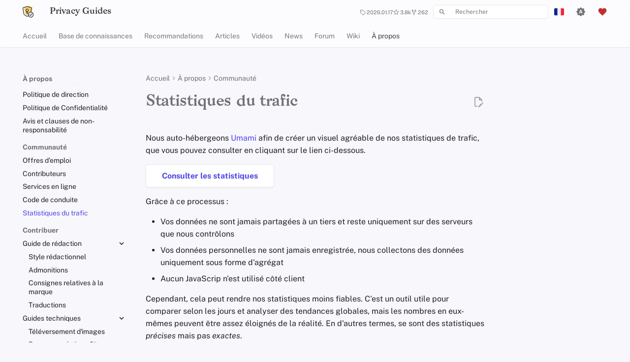

--- FILE ---
content_type: text/html
request_url: https://www.privacyguides.org/fr/about/statistics/
body_size: 32252
content:
<!--  -->

<!doctype html>
<html lang="fr" class="no-js">
  <head>
    
    <meta charset="utf-8">
    <meta name="viewport" content="width=device-width,initial-scale=1">
    
    <meta name="description" content="Nous auto-hébergeons Umami afin de créer un visuel agréable de nos statistiques de trafic, que vous pouvez consulter ici.">
    
    
    
    <link rel="canonical" href="https://www.privacyguides.org/fr/about/statistics/">
    
    
    <link rel="prev" href="../../CODE_OF_CONDUCT/">
    
    
    <link rel="next" href="../../meta/writing-style/">
    
    
      
        <link rel="alternate" href="https://www.privacyguides.org/en/about/statistics/" hreflang="x-default">
      
    
        <link rel="alternate" href="https://www.privacyguides.org/en/about/statistics/" hreflang="en">
    
        <link rel="alternate" href="https://www.privacyguides.org/es/about/statistics/" hreflang="es">
    
        <link rel="alternate" href="https://www.privacyguides.org/fr/about/statistics/" hreflang="fr">
    
        <link rel="alternate" href="https://www.privacyguides.org/he/about/statistics/" hreflang="he">
    
        <link rel="alternate" href="https://www.privacyguides.org/it/about/statistics/" hreflang="it">
    
        <link rel="alternate" href="https://www.privacyguides.org/nl/about/statistics/" hreflang="nl">
    
        <link rel="alternate" href="https://www.privacyguides.org/zh-Hant/about/statistics/" hreflang="zh-Hant">
    
        <link rel="alternate" href="https://www.privacyguides.org/zh-TW/about/statistics/" hreflang="zh-TW">
    
        <link rel="alternate" href="https://www.privacyguides.org/ru/about/statistics/" hreflang="ru">
    
    
    
    <link rel="icon" href="../../assets/brand/logos/png/favicon-32x32.png">
    <meta name="generator" content="mkdocs-1.6.1, mkdocs-material-9.1.0+insiders-4.32.2">
    
    <meta name="global-data" id="global-data" >
    

    
    
    <title>Statistiques du trafic - Privacy Guides</title>
    

    
      <link rel="stylesheet" href="../../assets/stylesheets/main.6f439c71.min.css">
      
        
        <link rel="stylesheet" href="../../assets/stylesheets/palette.ab4e12ef.min.css">
      
      


    
    
      
    
    
      
        
        
        
        <link rel="stylesheet" href="../../assets/external/fonts.googleapis.com/css.fcaf90f3.css">
        <style>:root{--md-text-font:"Public Sans";--md-code-font:"DM Mono"}</style>
      
    
    
      <link rel="stylesheet" href="../../assets/stylesheets/extra.css?v=20250723">
    
    <script>__md_scope=new URL("/",location),__md_hash=e=>[...e].reduce(((e,_)=>(e<<5)-e+_.charCodeAt(0)),0),__md_get=(e,_=localStorage,t=__md_scope)=>JSON.parse(_.getItem(t.pathname+"."+e)),__md_set=(e,_,t=localStorage,a=__md_scope)=>{try{t.setItem(a.pathname+"."+e,JSON.stringify(_))}catch(e){}}</script>
    
      
  


    
    
  <!-- language-specific stylesheets -->
  

  
    <meta name="robots" content="max-snippet:-1, max-image-preview:large">
  

  
  <script defer src="../../assets/external/cdn.jsdelivr.net/ghost/portal@2.53.2/umd/portal.min.js" data-i18n="true" data-ghost="https://www.privacyguides.org/" data-key="da9d77deb3e85ee73925167f3a" data-api="https://www.privacyguides.org/ghost/api/content/" data-locale="fr" data-members-signin-otc="false" crossorigin="anonymous">
  </script>
  <script defer src="../../assets/external/cdn.jsdelivr.net/ghost/announcement-bar@~1.1/umd/announcement-bar.min.js" data-announcement-bar="https://www.privacyguides.org/" data-api-url="https://www.privacyguides.org/members/api/announcement/" crossorigin="anonymous">
  </script>
  

  

    <link href="https://www.privacyguides.org/webmentions/receive/" rel="webmention">
    <meta http-equiv="onion-location" content="http://www.xoe4vn5uwdztif6goazfbmogh6wh5jc4up35bqdflu6bkdc5cas5vjqd.onion/fr/about/statistics/" />

    

  

  

  
<meta property="og:site_name" content="Privacy Guides" />
<meta property="og:type" content="website" />
<meta property="og:title" content="Statistiques du trafic - Privacy Guides" />
<meta property="og:description" content="Nous auto-hébergeons Umami afin de créer un visuel agréable de nos statistiques de trafic, que vous pouvez consulter ici." />
<meta property="og:image" content="https://www.privacyguides.org/fr/assets/img/social/about/statistics.png" />
<meta property="og:image:type" content="image/png" />
<meta property="og:image:width" content="1200" />
<meta property="og:image:height" content="630" />
<meta property="og:url" content="https://www.privacyguides.org/fr/about/statistics/" />
<meta property="article:publisher" content="https://www.facebook.com/PrivacyGuides.org" />
<meta property="fediverse:creator" content="@privacyguides@neat.computer" />
<meta property="twitter:site" content="@privacy_guides" />
<meta property="twitter:card" content="summary_large_image" />
<meta property="twitter:title" content="Statistiques du trafic - Privacy Guides" />
<meta property="twitter:description" content="Nous auto-hébergeons Umami afin de créer un visuel agréable de nos statistiques de trafic, que vous pouvez consulter ici." />
<meta property="twitter:image" content="https://www.privacyguides.org/fr/assets/img/social/about/statistics.png" />
<meta property="twitter:image:width" content="1200" />
<meta property="twitter:image:height" content="630" />
</head>
  
  
    
    
      
    
    
    
    
    <body dir="ltr" data-md-color-scheme="default" data-md-color-primary="indigo" data-md-color-accent="deep-purple">
  
    
    <input class="md-toggle" data-md-toggle="drawer" type="checkbox" id="__drawer" autocomplete="off">
    <input class="md-toggle" data-md-toggle="search" type="checkbox" id="__search" autocomplete="off">
    <label class="md-overlay" for="__drawer"></label>
    <div data-md-component="skip">
      
    </div>
    <div data-md-component="announce">
      
    </div>
    
    
      <!--
  Copyright (c) 2016-2024 Martin Donath <martin.donath@squidfunk.com>
  Copyright (c) 2023-2024 Jonah Aragon <jonah@triplebit.net>

  Permission is hereby granted, free of charge, to any person obtaining a copy
  of this software and associated documentation files (the "Software"), to
  deal in the Software without restriction, including without limitation the
  rights to use, copy, modify, merge, publish, distribute, sublicense, and/or
  sell copies of the Software, and to permit persons to whom the Software is
  furnished to do so, subject to the following conditions:

  The above copyright notice and this permission notice shall be included in
  all copies or substantial portions of the Software.

  THE SOFTWARE IS PROVIDED "AS IS", WITHOUT WARRANTY OF ANY KIND, EXPRESS OR
  IMPLIED, INCLUDING BUT NOT LIMITED TO THE WARRANTIES OF MERCHANTABILITY,
  FITNESS FOR A PARTICULAR PURPOSE AND NON-INFRINGEMENT. IN NO EVENT SHALL THE
  AUTHORS OR COPYRIGHT HOLDERS BE LIABLE FOR ANY CLAIM, DAMAGES OR OTHER
  LIABILITY, WHETHER IN AN ACTION OF CONTRACT, TORT OR OTHERWISE, ARISING
  FROM, OUT OF OR IN CONNECTION WITH THE SOFTWARE OR THE USE OR OTHER DEALINGS
  IN THE SOFTWARE.
-->





<!-- Determine classes -->



<!-- Header -->
<header class="md-header" data-md-component="header">
  <nav
    class="md-header__inner md-grid"
    aria-label="En-tête"
  >

    <!-- Link to home -->
    <a
      href="/"
      title="Privacy Guides"
      class="md-header__button md-logo"
      aria-label="Privacy Guides"
      data-md-component="logo"
    >
      <!--  -->
<!--  -->
<img src="../../assets/brand/logos/svg/logo/privacy-guides-logo-notext.svg#only-light" alt="logo" width="24" height="24">
<img src="../../assets/brand/logos/svg/logo/privacy-guides-logo-notext-darkbg.svg#only-dark" alt="logo" width="24" height="24">
    </a>

    <!-- Button to open drawer -->
    <label class="md-header__button md-icon" for="__drawer">
      
      <svg xmlns="http://www.w3.org/2000/svg" viewBox="0 0 24 24"><path d="M3 6h18v2H3zm0 5h18v2H3zm0 5h18v2H3z"/></svg>
    </label>

    <!-- Header title -->
    <div class="md-header__title" data-md-component="header-title">
      <div class="md-header__ellipsis">
        <div class="md-header__topic">
          <span class="md-ellipsis">
            Privacy Guides
          </span>
        </div>
        <div class="md-header__topic" data-md-component="header-topic">
          <span class="md-ellipsis">
            
              Statistiques du trafic
            
          </span>
        </div>
      </div>
    </div>

    <!-- Repository information -->
    
      <div class="md-header__source">
        <a href="https://github.com/privacyguides/privacyguides.org" title="Aller au dépôt" class="md-source" data-md-component="source">
  <div class="md-source__icon md-icon">
    
    <svg xmlns="http://www.w3.org/2000/svg" viewBox="0 0 24 24"><path d="M12 .297c-6.63 0-12 5.373-12 12 0 5.303 3.438 9.8 8.205 11.385.6.113.82-.258.82-.577 0-.285-.01-1.04-.015-2.04-3.338.724-4.042-1.61-4.042-1.61C4.422 18.07 3.633 17.7 3.633 17.7c-1.087-.744.084-.729.084-.729 1.205.084 1.838 1.236 1.838 1.236 1.07 1.835 2.809 1.305 3.495.998.108-.776.417-1.305.76-1.605-2.665-.3-5.466-1.332-5.466-5.93 0-1.31.465-2.38 1.235-3.22-.135-.303-.54-1.523.105-3.176 0 0 1.005-.322 3.3 1.23.96-.267 1.98-.399 3-.405 1.02.006 2.04.138 3 .405 2.28-1.552 3.285-1.23 3.285-1.23.645 1.653.24 2.873.12 3.176.765.84 1.23 1.91 1.23 3.22 0 4.61-2.805 5.625-5.475 5.92.42.36.81 1.096.81 2.22 0 1.606-.015 2.896-.015 3.286 0 .315.21.69.825.57C20.565 22.092 24 17.592 24 12.297c0-6.627-5.373-12-12-12"/></svg>
  </div>
  <div class="md-source__repository">
    
  </div>
</a>
      </div>
    

    <!-- Button to open search modal -->
    
      <label class="md-header__button md-icon" for="__search">
        
        <svg xmlns="http://www.w3.org/2000/svg" viewBox="0 0 24 24"><path d="M9.5 3A6.5 6.5 0 0 1 16 9.5c0 1.61-.59 3.09-1.56 4.23l.27.27h.79l5 5-1.5 1.5-5-5v-.79l-.27-.27A6.52 6.52 0 0 1 9.5 16 6.5 6.5 0 0 1 3 9.5 6.5 6.5 0 0 1 9.5 3m0 2C7 5 5 7 5 9.5S7 14 9.5 14 14 12 14 9.5 12 5 9.5 5"/></svg>
      </label>

      <!-- Search interface -->
      <div class="md-search" data-md-component="search" role="dialog">
  <label class="md-search__overlay" for="__search"></label>
  <div class="md-search__inner" role="search">
    <form class="md-search__form" name="search">
      <input type="text" class="md-search__input" name="query" aria-label="Rechercher" placeholder="Rechercher" autocapitalize="off" autocorrect="off" autocomplete="off" spellcheck="false" data-md-component="search-query" required>
      <label class="md-search__icon md-icon" for="__search">
        
        <svg xmlns="http://www.w3.org/2000/svg" viewBox="0 0 24 24"><path d="M9.5 3A6.5 6.5 0 0 1 16 9.5c0 1.61-.59 3.09-1.56 4.23l.27.27h.79l5 5-1.5 1.5-5-5v-.79l-.27-.27A6.52 6.52 0 0 1 9.5 16 6.5 6.5 0 0 1 3 9.5 6.5 6.5 0 0 1 9.5 3m0 2C7 5 5 7 5 9.5S7 14 9.5 14 14 12 14 9.5 12 5 9.5 5"/></svg>
        
        <svg xmlns="http://www.w3.org/2000/svg" viewBox="0 0 24 24"><path d="M20 11v2H8l5.5 5.5-1.42 1.42L4.16 12l7.92-7.92L13.5 5.5 8 11z"/></svg>
      </label>
      <nav class="md-search__options" aria-label="Recherche">
        
        <button type="reset" class="md-search__icon md-icon" title="Effacer" aria-label="Effacer" tabindex="-1">
          
          <svg xmlns="http://www.w3.org/2000/svg" viewBox="0 0 24 24"><path d="M19 6.41 17.59 5 12 10.59 6.41 5 5 6.41 10.59 12 5 17.59 6.41 19 12 13.41 17.59 19 19 17.59 13.41 12z"/></svg>
        </button>
      </nav>
      
    </form>
    <div class="md-search__output">
      <div class="md-search__scrollwrap" tabindex="0" data-md-scrollfix>
        <div class="md-search-result" data-md-component="search-result">
          <div class="md-search-result__meta">
            Initialisation de la recherche
          </div>
          <ol class="md-search-result__list" role="presentation"></ol>
        </div>
      </div>
    </div>
  </div>
</div>
    

    <!-- Site language selector -->
    
      <!--
  Copyright (c) 2016-2024 Martin Donath <martin.donath@squidfunk.com>
  Copyright (c) 2023-2024 Jonah Aragon <jonah@triplebit.net>

  Permission is hereby granted, free of charge, to any person obtaining a copy
  of this software and associated documentation files (the "Software"), to
  deal in the Software without restriction, including without limitation the
  rights to use, copy, modify, merge, publish, distribute, sublicense, and/or
  sell copies of the Software, and to permit persons to whom the Software is
  furnished to do so, subject to the following conditions:

  The above copyright notice and this permission notice shall be included in
  all copies or substantial portions of the Software.

  THE SOFTWARE IS PROVIDED "AS IS", WITHOUT WARRANTY OF ANY KIND, EXPRESS OR
  IMPLIED, INCLUDING BUT NOT LIMITED TO THE WARRANTIES OF MERCHANTABILITY,
  FITNESS FOR A PARTICULAR PURPOSE AND NON-INFRINGEMENT. IN NO EVENT SHALL THE
  AUTHORS OR COPYRIGHT HOLDERS BE LIABLE FOR ANY CLAIM, DAMAGES OR OTHER
  LIABILITY, WHETHER IN AN ACTION OF CONTRACT, TORT OR OTHERWISE, ARISING
  FROM, OUT OF OR IN CONNECTION WITH THE SOFTWARE OR THE USE OR OTHER DEALINGS
  IN THE SOFTWARE.
-->

<!-- Site language selector -->
<div class="md-header__option">
  <div class="md-select">
    
      
    
      
    
      
        <button class="md-header__button md-icon" aria-label="Sélectionner la langue">
          <img alt="fr" class="twemoji" src="../../assets/external/raw.githubusercontent.com/twitter/twemoji/master/assets/svg/1f1eb-1f1f7.svg" width="20" height="20">
        </button>
      
    
      
    
      
    
      
    
      
    
      
    
      
    
    <div class="md-select__inner">
      <ul class="md-select__list">
        
          <li class="md-select__item">
            <a
              href="/en/about/statistics/"
              hreflang="en"
              class="md-select__link"
            >
              <img alt="en" class="twemoji" src="../../assets/external/raw.githubusercontent.com/twitter/twemoji/master/assets/svg/1f1fa-1f1f8.svg" width="20" height="20">
              English
            </a>
          </li>
        
          <li class="md-select__item">
            <a
              href="/es/about/statistics/"
              hreflang="es"
              class="md-select__link"
            >
              <img alt="es" class="twemoji" src="../../assets/external/raw.githubusercontent.com/twitter/twemoji/master/assets/svg/1f1ea-1f1f8.svg" width="20" height="20">
              Español
            </a>
          </li>
        
          <li class="md-select__item">
            <a
              href="/fr/about/statistics/"
              hreflang="fr"
              class="md-select__link"
            >
              <img alt="fr" class="twemoji" src="../../assets/external/raw.githubusercontent.com/twitter/twemoji/master/assets/svg/1f1eb-1f1f7.svg" width="20" height="20">
              Français
            </a>
          </li>
        
          <li class="md-select__item">
            <a
              href="/he/about/statistics/"
              hreflang="he"
              class="md-select__link"
            >
              <img alt="he" class="twemoji" src="../../assets/external/raw.githubusercontent.com/twitter/twemoji/master/assets/svg/1f1ee-1f1f1.svg" width="20" height="20">
              עִברִית
            </a>
          </li>
        
          <li class="md-select__item">
            <a
              href="/it/about/statistics/"
              hreflang="it"
              class="md-select__link"
            >
              <img alt="it" class="twemoji" src="../../assets/external/raw.githubusercontent.com/twitter/twemoji/master/assets/svg/1f1ee-1f1f9.svg" width="20" height="20">
              Italiano
            </a>
          </li>
        
          <li class="md-select__item">
            <a
              href="/nl/about/statistics/"
              hreflang="nl"
              class="md-select__link"
            >
              <img alt="nl" class="twemoji" src="../../assets/external/raw.githubusercontent.com/twitter/twemoji/master/assets/svg/1f1f3-1f1f1.svg" width="20" height="20">
              Nederlands
            </a>
          </li>
        
          <li class="md-select__item">
            <a
              href="/zh-Hant/about/statistics/"
              hreflang="zh-Hant"
              class="md-select__link"
            >
              <img alt="zh-Hant" class="twemoji" src="../../assets/external/raw.githubusercontent.com/jdecked/twemoji/master/assets/svg/1f1ed-1f1f0.svg" width="20" height="20">
              中文 (繁體)
            </a>
          </li>
        
          <li class="md-select__item">
            <a
              href="/zh-TW/about/statistics/"
              hreflang="zh-TW"
              class="md-select__link"
            >
              <img alt="zh-TW" class="twemoji" src="../../assets/external/raw.githubusercontent.com/jdecked/twemoji/master/assets/svg/1f1f9-1f1fc.svg" width="20" height="20">
              中文 (繁體，台灣)
            </a>
          </li>
        
          <li class="md-select__item">
            <a
              href="/ru/about/statistics/"
              hreflang="ru"
              class="md-select__link"
            >
              <img alt="ru" class="twemoji" src="../../assets/external/raw.githubusercontent.com/twitter/twemoji/master/assets/svg/1f1f7-1f1fa.svg" width="20" height="20">
              Русский
            </a>
          </li>
        
      </ul>
    </div>
  </div>
</div>
    

    <!-- Color palette toggle -->
    
      
        <form class="md-header__option" data-md-component="palette">
  
    
    
    
    <input class="md-option" data-md-color-media="(prefers-color-scheme)" data-md-color-scheme="default" data-md-color-primary="indigo" data-md-color-accent="deep-purple"  aria-label="Basculer en mode sombre"  type="radio" name="__palette" id="__palette_0">
    
      <label class="md-header__button md-icon" title="Basculer en mode sombre" for="__palette_1" hidden>
        <svg xmlns="http://www.w3.org/2000/svg" viewBox="0 0 24 24"><path d="m14.3 16-.7-2h-3.2l-.7 2H7.8L11 7h2l3.2 9zM20 8.69V4h-4.69L12 .69 8.69 4H4v4.69L.69 12 4 15.31V20h4.69L12 23.31 15.31 20H20v-4.69L23.31 12zm-9.15 3.96h2.3L12 9z"/></svg>
      </label>
    
  
    
    
    
    <input class="md-option" data-md-color-media="(prefers-color-scheme: dark)" data-md-color-scheme="slate" data-md-color-primary="indigo" data-md-color-accent="amber"  aria-label="Basculer en mode clair"  type="radio" name="__palette" id="__palette_1">
    
      <label class="md-header__button md-icon" title="Basculer en mode clair" for="__palette_2" hidden>
        <svg xmlns="http://www.w3.org/2000/svg" viewBox="0 0 24 24"><path d="M10 2c-1.82 0-3.53.5-5 1.35C8 5.08 10 8.3 10 12s-2 6.92-5 8.65C6.47 21.5 8.18 22 10 22a10 10 0 0 0 10-10A10 10 0 0 0 10 2"/></svg>
      </label>
    
  
    
    
    
    <input class="md-option" data-md-color-media="(prefers-color-scheme: light)" data-md-color-scheme="default" data-md-color-primary="indigo" data-md-color-accent="deep-purple"  aria-label="Basculer vers le thème du système"  type="radio" name="__palette" id="__palette_2">
    
      <label class="md-header__button md-icon" title="Basculer vers le thème du système" for="__palette_0" hidden>
        <svg xmlns="http://www.w3.org/2000/svg" viewBox="0 0 24 24"><path d="M12 18a6 6 0 0 1-6-6 6 6 0 0 1 6-6 6 6 0 0 1 6 6 6 6 0 0 1-6 6m8-2.69L23.31 12 20 8.69V4h-4.69L12 .69 8.69 4H4v4.69L.69 12 4 15.31V20h4.69L12 23.31 15.31 20H20z"/></svg>
      </label>
    
  
</form>
      
    

    <!-- User preference: color palette -->
    
      <script>var palette=__md_get("__palette");if(palette&&palette.color){if("(prefers-color-scheme)"===palette.color.media){var media=matchMedia("(prefers-color-scheme: light)"),input=document.querySelector(media.matches?"[data-md-color-media='(prefers-color-scheme: light)']":"[data-md-color-media='(prefers-color-scheme: dark)']");palette.color.media=input.getAttribute("data-md-color-media"),palette.color.scheme=input.getAttribute("data-md-color-scheme"),palette.color.primary=input.getAttribute("data-md-color-primary"),palette.color.accent=input.getAttribute("data-md-color-accent")}for(var[key,value]of Object.entries(palette.color))document.body.setAttribute("data-md-color-"+key,value)}</script>
    

    <div class="md-header__option">
  <div class="">
    
    <a href="https://www.privacyguides.org/fr/about/donate/" class="md-header__button md-icon pg-red" title="Donate">
      <svg xmlns="http://www.w3.org/2000/svg" viewBox="0 0 24 24"><path d="m12 21.35-1.45-1.32C5.4 15.36 2 12.27 2 8.5 2 5.41 4.42 3 7.5 3c1.74 0 3.41.81 4.5 2.08C13.09 3.81 14.76 3 16.5 3 19.58 3 22 5.41 22 8.5c0 3.77-3.4 6.86-8.55 11.53z"/></svg>
    </a>
  </div>
</div>
  </nav>

  <!-- Navigation tabs (sticky) -->
  
</header>
    
    <div class="md-container" data-md-component="container">
      
      
        
          
            
<nav class="md-tabs" aria-label="Onglets" data-md-component="tabs">
  <div class="md-grid">
    <ul class="md-tabs__list">
      
        
  
  
  
  
    <li class="md-tabs__item">
      <a href="../.." class="md-tabs__link">
        
  
  
    
  
  Accueil

      </a>
    </li>
  

      
        
  
  
  
  
    
    
      <li class="md-tabs__item">
        <a href="../../basics/why-privacy-matters/" class="md-tabs__link">
          
  
  
    
  
  Base de connaissances

        </a>
      </li>
    
  

      
        
  
  
  
  
    
    
      <li class="md-tabs__item">
        <a href="../../tools/" class="md-tabs__link">
          
  
  
    
  
  Recommandations

        </a>
      </li>
    
  

      
        
  
  
  
  
    <li class="md-tabs__item">
      <a href="https://www.privacyguides.org/posts/tag/articles/" class="md-tabs__link">
        
  
  
    
  
  Articles

      </a>
    </li>
  

      
        
  
  
  
  
    <li class="md-tabs__item">
      <a href="https://www.privacyguides.org/videos/" class="md-tabs__link">
        
  
  
    
  
  Vidéos

      </a>
    </li>
  

      
        
  
  
  
  
    <li class="md-tabs__item">
      <a href="https://www.privacyguides.org/news/" class="md-tabs__link">
        
  
  
    
  
  News

      </a>
    </li>
  

      
        
  
  
  
  
    <li class="md-tabs__item">
      <a href="https://discuss.privacyguides.net/?lang=fr" class="md-tabs__link">
        
  
  
    
  
  Forum

      </a>
    </li>
  

      
        
  
  
  
  
    <li class="md-tabs__item">
      <a href="https://discuss.privacyguides.net/c/community-wiki/9411/none" class="md-tabs__link">
        
  
  
    
  
  Wiki

      </a>
    </li>
  

      
        
  
  
  
    
  
  
    
    
      <li class="md-tabs__item md-tabs__item--active">
        <a href="../" class="md-tabs__link">
          
  
  
    
  
  À propos

        </a>
      </li>
    
  

      
    </ul>
  </div>
</nav>
          
        
      
      <main class="md-main" data-md-component="main">
        <div class="md-main__inner md-grid">
          
            
              
              <div class="md-sidebar md-sidebar--primary" data-md-component="sidebar" data-md-type="navigation" >
                <div class="md-sidebar__scrollwrap">
                  <div class="md-sidebar__inner">
                    


  


<nav class="md-nav md-nav--primary md-nav--lifted" aria-label="Navigation" data-md-level="0">
  <label class="md-nav__title" for="__drawer">
    <a href="/" title="Privacy Guides" class="md-nav__button md-logo" aria-label="Privacy Guides" data-md-component="logo">
      <!--  -->
<!--  -->
<img src="../../assets/brand/logos/svg/logo/privacy-guides-logo-notext.svg#only-light" alt="logo" width="24" height="24">
<img src="../../assets/brand/logos/svg/logo/privacy-guides-logo-notext-darkbg.svg#only-dark" alt="logo" width="24" height="24">
    </a>
    Privacy Guides
  </label>
  
    <div class="md-nav__source">
      <a href="https://github.com/privacyguides/privacyguides.org" title="Aller au dépôt" class="md-source" data-md-component="source">
  <div class="md-source__icon md-icon">
    
    <svg xmlns="http://www.w3.org/2000/svg" viewBox="0 0 24 24"><path d="M12 .297c-6.63 0-12 5.373-12 12 0 5.303 3.438 9.8 8.205 11.385.6.113.82-.258.82-.577 0-.285-.01-1.04-.015-2.04-3.338.724-4.042-1.61-4.042-1.61C4.422 18.07 3.633 17.7 3.633 17.7c-1.087-.744.084-.729.084-.729 1.205.084 1.838 1.236 1.838 1.236 1.07 1.835 2.809 1.305 3.495.998.108-.776.417-1.305.76-1.605-2.665-.3-5.466-1.332-5.466-5.93 0-1.31.465-2.38 1.235-3.22-.135-.303-.54-1.523.105-3.176 0 0 1.005-.322 3.3 1.23.96-.267 1.98-.399 3-.405 1.02.006 2.04.138 3 .405 2.28-1.552 3.285-1.23 3.285-1.23.645 1.653.24 2.873.12 3.176.765.84 1.23 1.91 1.23 3.22 0 4.61-2.805 5.625-5.475 5.92.42.36.81 1.096.81 2.22 0 1.606-.015 2.896-.015 3.286 0 .315.21.69.825.57C20.565 22.092 24 17.592 24 12.297c0-6.627-5.373-12-12-12"/></svg>
  </div>
  <div class="md-source__repository">
    
  </div>
</a>
    </div>
  
  <ul class="md-nav__list" data-md-scrollfix>
    
      
      
  
  
  
  
    <li class="md-nav__item">
      <a href="../.." class="md-nav__link">
        
  
  
  <span class="md-ellipsis">
    
  
    Accueil
  

    
  </span>
  
  

      </a>
    </li>
  

    
      
      
  
  
  
  
    
    
      
        
      
        
      
        
      
        
      
        
      
        
      
        
      
        
      
        
      
    
    
    
      
      
        
      
    
    
    <li class="md-nav__item md-nav__item--nested">
      
        
        
          
        
        <input class="md-nav__toggle md-toggle md-toggle--indeterminate" type="checkbox" id="__nav_2" >
        
          
          <label class="md-nav__link" for="__nav_2" id="__nav_2_label" tabindex="0">
            
  
  
  <span class="md-ellipsis">
    
  
    Base de connaissances
  

    
  </span>
  
  

            <span class="md-nav__icon md-icon"></span>
          </label>
        
        <nav class="md-nav" data-md-level="1" aria-labelledby="__nav_2_label" aria-expanded="false">
          <label class="md-nav__title" for="__nav_2">
            <span class="md-nav__icon md-icon"></span>
            
  
    Base de connaissances
  

          </label>
          <ul class="md-nav__list" data-md-scrollfix>
            
              
                
  
  
  
  
    <li class="md-nav__item">
      <a href="../../basics/why-privacy-matters/" class="md-nav__link">
        
  
  
    <svg xmlns="http://www.w3.org/2000/svg" viewBox="0 0 24 24"><path d="M12 1 3 5v6c0 5.55 3.84 10.74 9 12 5.16-1.26 9-6.45 9-12V5zm0 4a3 3 0 0 1 3 3 3 3 0 0 1-3 3 3 3 0 0 1-3-3 3 3 0 0 1 3-3m5.13 12A9.7 9.7 0 0 1 12 20.92 9.7 9.7 0 0 1 6.87 17c-.34-.5-.63-1-.87-1.53 0-1.65 2.71-3 6-3s6 1.32 6 3c-.24.53-.53 1.03-.87 1.53"/></svg>
  
  <span class="md-ellipsis">
    
  
    Pourquoi la vie privée est importante
  

    
  </span>
  
  

      </a>
    </li>
  

              
            
              
                
  
  
  
  
    <li class="md-nav__item">
      <a href="../../basics/threat-modeling/" class="md-nav__link">
        
  
  
    <svg xmlns="http://www.w3.org/2000/svg" viewBox="0 0 24 24"><path d="M20.95 11h1.55v2h-1.55c-.45 4.17-3.78 7.5-7.95 7.95v1.55h-2v-1.55C6.83 20.5 3.5 17.17 3.05 13H1.5v-2h1.55C3.5 6.83 6.83 3.5 11 3.05V1.5h2v1.55c4.17.45 7.5 3.78 7.95 7.95M5.07 11H6.5v2H5.07A6.98 6.98 0 0 0 11 18.93V17.5h2v1.43A6.98 6.98 0 0 0 18.93 13H17.5v-2h1.43A6.98 6.98 0 0 0 13 5.07V6.5h-2V5.07A6.98 6.98 0 0 0 5.07 11M16 16H8v-1c0-1.33 2.67-2 4-2s4 .67 4 2zm-4-8a2 2 0 0 1 2 2 2 2 0 0 1-2 2 2 2 0 0 1-2-2 2 2 0 0 1 2-2"/></svg>
  
  <span class="md-ellipsis">
    
  
    Modélisation des menaces
  

    
  </span>
  
  

      </a>
    </li>
  

              
            
              
                
  
  
  
  
    <li class="md-nav__item">
      <a href="../../basics/common-threats/" class="md-nav__link">
        
  
  
    <svg xmlns="http://www.w3.org/2000/svg" viewBox="0 0 24 24"><path d="M12 9a3 3 0 0 1 3 3 3 3 0 0 1-3 3 3 3 0 0 1-3-3 3 3 0 0 1 3-3m0-4.5c5 0 9.27 3.11 11 7.5-1.73 4.39-6 7.5-11 7.5S2.73 16.39 1 12c1.73-4.39 6-7.5 11-7.5M3.18 12a9.821 9.821 0 0 0 17.64 0 9.821 9.821 0 0 0-17.64 0"/></svg>
  
  <span class="md-ellipsis">
    
  
    Menaces courantes
  

    
  </span>
  
  

      </a>
    </li>
  

              
            
              
                
  
  
  
  
    <li class="md-nav__item">
      <a href="../../basics/common-misconceptions/" class="md-nav__link">
        
  
  
    <svg xmlns="http://www.w3.org/2000/svg" viewBox="0 0 24 24"><path d="M20 4h-2V3h2.5c.28 0 .5.22.5.5v2c0 .28-.22.5-.5.5H20v1h-1V5h1zm-1 5h1V8h-1zm-2-6h-1v4h1zm6 12v3c0 .55-.45 1-1 1h-1v1c0 1.11-.89 2-2 2H5a2 2 0 0 1-2-2v-1H2c-.55 0-1-.45-1-1v-3c0-.55.45-1 1-1h1c0-3.87 3.13-7 7-7h1V5.73c-.6-.34-1-.99-1-1.73 0-1.1.9-2 2-2s2 .9 2 2c0 .74-.4 1.39-1 1.73V7h1c.34 0 .67.03 1 .08V10h4.74A6.94 6.94 0 0 1 21 14h1c.55 0 1 .45 1 1m-13 .5a2.5 2.5 0 0 0-5 0 2.5 2.5 0 0 0 5 0m9 0a2.5 2.5 0 0 0-5 0 2.5 2.5 0 0 0 5 0M17 8h-1v1h1z"/></svg>
  
  <span class="md-ellipsis">
    
  
    Idées reçues
  

    
  </span>
  
  

      </a>
    </li>
  

              
            
              
                
  
  
  
  
    <li class="md-nav__item">
      <a href="../../basics/account-creation/" class="md-nav__link">
        
  
  
    <svg xmlns="http://www.w3.org/2000/svg" viewBox="0 0 24 24"><path d="M15 14c-2.67 0-8 1.33-8 4v2h16v-2c0-2.67-5.33-4-8-4m-9-4V7H4v3H1v2h3v3h2v-3h3v-2m6 2a4 4 0 0 0 4-4 4 4 0 0 0-4-4 4 4 0 0 0-4 4 4 4 0 0 0 4 4"/></svg>
  
  <span class="md-ellipsis">
    
  
    Création de compte
  

    
  </span>
  
  

      </a>
    </li>
  

              
            
              
                
  
  
  
  
    <li class="md-nav__item">
      <a href="../../basics/account-deletion/" class="md-nav__link">
        
  
  
    <svg xmlns="http://www.w3.org/2000/svg" viewBox="0 0 24 24"><path d="M15 14c2.67 0 8 1.33 8 4v2H7v-2c0-2.67 5.33-4 8-4m0-2a4 4 0 0 1-4-4 4 4 0 0 1 4-4 4 4 0 0 1 4 4 4 4 0 0 1-4 4M5 9.59l2.12-2.13 1.42 1.42L6.41 11l2.13 2.12-1.42 1.42L5 12.41l-2.12 2.13-1.42-1.42L3.59 11 1.46 8.88l1.42-1.42z"/></svg>
  
  <span class="md-ellipsis">
    
  
    Suppression de compte
  

    
  </span>
  
  

      </a>
    </li>
  

              
            
              
                
  
  
  
  
    
    
      
        
      
        
      
        
      
        
      
        
      
    
    
    
      
      
        
      
    
    
    <li class="md-nav__item md-nav__item--nested">
      
        
        
          
        
        <input class="md-nav__toggle md-toggle md-toggle--indeterminate" type="checkbox" id="__nav_2_7" >
        
          
          <label class="md-nav__link" for="__nav_2_7" id="__nav_2_7_label" tabindex="0">
            
  
  
  <span class="md-ellipsis">
    
  
    Les essentiels de la technologie
  

    
  </span>
  
  

            <span class="md-nav__icon md-icon"></span>
          </label>
        
        <nav class="md-nav" data-md-level="2" aria-labelledby="__nav_2_7_label" aria-expanded="false">
          <label class="md-nav__title" for="__nav_2_7">
            <span class="md-nav__icon md-icon"></span>
            
  
    Les essentiels de la technologie
  

          </label>
          <ul class="md-nav__list" data-md-scrollfix>
            
              
                
  
  
  
  
    <li class="md-nav__item">
      <a href="../../basics/passwords-overview/" class="md-nav__link">
        
  
  
    <svg xmlns="http://www.w3.org/2000/svg" viewBox="0 0 24 24"><path d="M17 7h5v10h-5v2a1 1 0 0 0 1 1h2v2h-2.5c-.55 0-1.5-.45-1.5-1 0 .55-.95 1-1.5 1H12v-2h2a1 1 0 0 0 1-1V5a1 1 0 0 0-1-1h-2V2h2.5c.55 0 1.5.45 1.5 1 0-.55.95-1 1.5-1H20v2h-2a1 1 0 0 0-1 1zM2 7h11v2H4v6h9v2H2zm18 8V9h-3v6zM8.5 12A1.5 1.5 0 0 0 7 10.5 1.5 1.5 0 0 0 5.5 12 1.5 1.5 0 0 0 7 13.5 1.5 1.5 0 0 0 8.5 12m4.5-1.11c-.61-.56-1.56-.51-2.12.11-.56.6-.51 1.55.12 2.11.55.52 1.43.52 2 0z"/></svg>
  
  <span class="md-ellipsis">
    
  
    Introduction aux mots de passe
  

    
  </span>
  
  

      </a>
    </li>
  

              
            
              
                
  
  
  
  
    <li class="md-nav__item">
      <a href="../../basics/multi-factor-authentication/" class="md-nav__link">
        
  
  
    <svg xmlns="http://www.w3.org/2000/svg" viewBox="0 0 24 24"><path d="M2 7v2h4v2H4a2 2 0 0 0-2 2v4h6v-2H4v-2h2a2 2 0 0 0 2-2V9a2 2 0 0 0-2-2zm7 0v10h2v-4h3v-2h-3V9h4V7zm9 0a2 2 0 0 0-2 2v8h2v-3h2v3h2V9a2 2 0 0 0-2-2zm0 2h2v3h-2z"/></svg>
  
  <span class="md-ellipsis">
    
  
    Authentification Multi-Facteurs
  

    
  </span>
  
  

      </a>
    </li>
  

              
            
              
                
  
  
  
  
    <li class="md-nav__item">
      <a href="../../basics/hardware/" class="md-nav__link">
        
  
  
    <svg xmlns="http://www.w3.org/2000/svg" viewBox="0 0 24 24"><path d="M6 4h12v1h3v2h-3v2h3v2h-3v2h3v2h-3v2h3v2h-3v1H6v-1H3v-2h3v-2H3v-2h3v-2H3V9h3V7H3V5h3zm5 11v3h1v-3zm2 0v3h1v-3zm2 0v3h1v-3z"/></svg>
  
  <span class="md-ellipsis">
    
  
    Choisissez Votre Matériel (Hardware)
  

    
  </span>
  
  

      </a>
    </li>
  

              
            
              
                
  
  
  
  
    <li class="md-nav__item">
      <a href="../../basics/email-security/" class="md-nav__link">
        
  
  
    <svg xmlns="http://www.w3.org/2000/svg" viewBox="0 0 24 24"><path d="m20 8-8 5-8-5V6l8 5 8-5m0-2H4c-1.11 0-2 .89-2 2v12a2 2 0 0 0 2 2h16a2 2 0 0 0 2-2V6a2 2 0 0 0-2-2"/></svg>
  
  <span class="md-ellipsis">
    
  
    Sécurité des e-mails
  

    
  </span>
  
  

      </a>
    </li>
  

              
            
              
                
  
  
  
  
    <li class="md-nav__item">
      <a href="../../basics/vpn-overview/" class="md-nav__link">
        
  
  
    <svg xmlns="http://www.w3.org/2000/svg" viewBox="0 0 24 24"><path d="M9 5h6l-3 3zm1.5 9.66c-.3.34-.5.84-.5 1.34a2 2 0 0 0 2 2 2 2 0 0 0 2-2c0-.55-.22-1.05-.59-1.41l1.42-1.42C15.55 13.9 16 14.9 16 16a4 4 0 0 1-4 4 4 4 0 0 1-4-4c0-1.07.42-2.04 1.1-2.75l-.01-.01 7.08-7.07A4 4 0 0 1 19 5a4 4 0 0 1 4 4 4 4 0 0 1-4 4c-1.1 0-2.1-.45-2.83-1.17l1.42-1.42c.36.37.86.59 1.41.59a2 2 0 0 0 2-2 2 2 0 0 0-2-2c-.55 0-1.05.22-1.41.59zM6.41 7.59C6.05 7.22 5.55 7 5 7a2 2 0 0 0-2 2 2 2 0 0 0 2 2c.55 0 1.05-.22 1.41-.59l1.42 1.42C7.1 12.55 6.1 13 5 13a4 4 0 0 1-4-4 4 4 0 0 1 4-4c1.11 0 2.11.45 2.83 1.17l2.76 2.76-1.42 1.42z"/></svg>
  
  <span class="md-ellipsis">
    
  
    Introduction aux VPNs
  

    
  </span>
  
  

      </a>
    </li>
  

              
            
          </ul>
        </nav>
      
    </li>
  

              
            
              
                
  
  
  
  
    
    
      
        
      
        
      
        
      
        
      
    
    
    
      
      
        
      
    
    
    <li class="md-nav__item md-nav__item--nested">
      
        
        
          
        
        <input class="md-nav__toggle md-toggle md-toggle--indeterminate" type="checkbox" id="__nav_2_8" >
        
          
          <label class="md-nav__link" for="__nav_2_8" id="__nav_2_8_label" tabindex="0">
            
  
  
  <span class="md-ellipsis">
    
  
    Sujets avancés
  

    
  </span>
  
  

            <span class="md-nav__icon md-icon"></span>
          </label>
        
        <nav class="md-nav" data-md-level="2" aria-labelledby="__nav_2_8_label" aria-expanded="false">
          <label class="md-nav__title" for="__nav_2_8">
            <span class="md-nav__icon md-icon"></span>
            
  
    Sujets avancés
  

          </label>
          <ul class="md-nav__list" data-md-scrollfix>
            
              
                
  
  
  
  
    <li class="md-nav__item">
      <a href="../../advanced/dns-overview/" class="md-nav__link">
        
  
  
    <svg xmlns="http://www.w3.org/2000/svg" viewBox="0 0 24 24"><path d="M7 9a2 2 0 0 1-2-2 2 2 0 0 1 2-2 2 2 0 0 1 2 2 2 2 0 0 1-2 2m13-6H4a1 1 0 0 0-1 1v6a1 1 0 0 0 1 1h16a1 1 0 0 0 1-1V4a1 1 0 0 0-1-1M7 19a2 2 0 0 1-2-2 2 2 0 0 1 2-2 2 2 0 0 1 2 2 2 2 0 0 1-2 2m13-6H4a1 1 0 0 0-1 1v6a1 1 0 0 0 1 1h16a1 1 0 0 0 1-1v-6a1 1 0 0 0-1-1"/></svg>
  
  <span class="md-ellipsis">
    
  
    Introduction aux DNS
  

    
  </span>
  
  

      </a>
    </li>
  

              
            
              
                
  
  
  
  
    <li class="md-nav__item">
      <a href="../../advanced/tor-overview/" class="md-nav__link">
        
  
  
    <svg xmlns="http://www.w3.org/2000/svg" viewBox="0 0 24 24"><path d="M17.982 1.14a8.42 8.42 0 0 0-4.47 3.12 21.4 21.4 0 0 1 3-4.26 12.4 12.4 0 0 0-4 4.36l.64-2.55a14.6 14.6 0 0 0-1.9 5.35l1.12.48a33.1 33.1 0 0 1 5.61-6.5m.82 13.069c-.82-1.52-2.92-3.01-5.13-4.39-.51-.3-.61-1.41-.53-1.89l-.51-.24a6.4 6.4 0 0 0 .16 2.39c.24.75 1 1.6 1.52 2.8a18 18 0 0 1 .72 2.92 13.2 13.2 0 0 1-.54 6.119 4.26 4.26 0 0 1-1.43 1.92l-.24.16c4.16.13 8.83-4.63 5.98-9.79zm-5.4 4.789a6.6 6.6 0 0 0-.42-2 12 12 0 0 0-.75-1.44 6.2 6.2 0 0 1-.16-2.07 7 7 0 0 0 .32 1.94 11 11 0 0 1 .69 1.3 9 9 0 0 1 .59 2.27 10.4 10.4 0 0 1-.35 3 5 5 0 0 1-.4 1 4.9 4.9 0 0 0 .7-1.52 12.4 12.4 0 0 0 .36-4.48 11.6 11.6 0 0 0-.46-1.89c-.44-1.2-1.07-2.23-1.15-2.47a16.2 16.2 0 0 1-.39-3.359 14.3 14.3 0 0 0 .44 3.12c.08.24.8 1.38 1.3 2.58a7.5 7.5 0 0 1 .48 1.73 10.7 10.7 0 0 1-.53 5.159 4 4 0 0 1-.35.82 3.7 3.7 0 0 0 .8-1.41 16.14 16.14 0 0 0 0-8.11c-.42-1.28-1.41-2.4-1.65-3.169a7.7 7.7 0 0 1-.08-2.39l-2.15-1c.56 1.44.66 2.56.08 3-2.26 1.87-5.999 4-5.999 7.11 0 3.319 2 6.908 7.05 7.178a13 13 0 0 1-1.7-.56 3.45 3.45 0 0 1-1.31-.9l-.13-.14a9.34 9.34 0 0 1-2-3.639 2.7 2.7 0 0 1-.08-1.52 6.68 6.68 0 0 1 3.28-4 10 10 0 0 0 1-.61c.47-.29.77-1.53 1.08-2.53-.16.77-.34 2.26-1.06 2.82-.29.22-.61.43-.93.64-1.28.88-2.54 1.7-3.17 3.81a2.8 2.8 0 0 0 .08 1.38 9.3 9.3 0 0 0 1.95 3.51s.13.13.13.16a3 3 0 0 0 1.94 1.15c-.29-.16-.53-.35-.74-.48a4.36 4.36 0 0 1-2-3.6 3.7 3.7 0 0 1 2.18-3.39 3.58 3.58 0 0 0 1.68-2.38 3.12 3.12 0 0 1-1.59 2.5 4 4 0 0 0-2.1 3.17 5.66 5.66 0 0 0 1.89 3.4 4.1 4.1 0 0 0 1.59.72 3 3 0 0 1-.48-.5 5 5 0 0 1-.45-1 3 3 0 0 1-.27-1 3.6 3.6 0 0 1 .64-2.37 2.84 2.84 0 0 0 .9-1.35 2.87 2.87 0 0 1-.72 1.51 3 3 0 0 0-.56 2.24 4 4 0 0 0 .29.93 4 4 0 0 0 .51 1c.18.21.26.37.55.48a6.5 6.5 0 0 0 .49-2.35 9.5 9.5 0 0 0 0-1.76c-.13-.8-.4-1.6-.4-2.24.12.59.43 1.38.61 2.21a5.6 5.6 0 0 1 .11 1.73c0 .56-.08 1-.16 1.49a2 2 0 0 1-.45.93 3.2 3.2 0 0 0 1.11-2 7.9 7.9 0 0 0 .32-2.36z"/></svg>
  
  <span class="md-ellipsis">
    
  
    Introduction à Tor
  

    
  </span>
  
  

      </a>
    </li>
  

              
            
              
                
  
  
  
  
    <li class="md-nav__item">
      <a href="../../advanced/payments/" class="md-nav__link">
        
  
  
    <svg xmlns="http://www.w3.org/2000/svg" viewBox="0 0 24 24"><path d="M16 12c2.76 0 5-2.24 5-5s-2.24-5-5-5-5 2.24-5 5 2.24 5 5 5m5.45 5.6c-.39-.4-.88-.6-1.45-.6h-7l-2.08-.73.33-.94L13 16h2.8c.35 0 .63-.14.86-.37s.34-.51.34-.82c0-.54-.26-.91-.78-1.12L8.95 11H7v9l7 2 8.03-3c.01-.53-.19-1-.58-1.4M5 11H.984v11H5z"/></svg>
  
  <span class="md-ellipsis">
    
  
    Paiements privés
  

    
  </span>
  
  

      </a>
    </li>
  

              
            
              
                
  
  
  
  
    <li class="md-nav__item">
      <a href="../../advanced/communication-network-types/" class="md-nav__link">
        
  
  
    <svg xmlns="http://www.w3.org/2000/svg" viewBox="0 0 24 24"><path d="M18 11h-3.18C14.4 9.84 13.3 9 12 9s-2.4.84-2.82 2H6c-.33 0-2-.1-2-2V8c0-1.83 1.54-2 2-2h10.18C16.6 7.16 17.7 8 19 8a3 3 0 0 0 3-3 3 3 0 0 0-3-3c-1.3 0-2.4.84-2.82 2H6C4.39 4 2 5.06 2 8v1c0 2.94 2.39 4 4 4h3.18c.42 1.16 1.52 2 2.82 2s2.4-.84 2.82-2H18c.33 0 2 .1 2 2v1c0 1.83-1.54 2-2 2H7.82C7.4 16.84 6.3 16 5 16a3 3 0 0 0-3 3 3 3 0 0 0 3 3c1.3 0 2.4-.84 2.82-2H18c1.61 0 4-1.07 4-4v-1c0-2.93-2.39-4-4-4m1-7a1 1 0 0 1 1 1 1 1 0 0 1-1 1 1 1 0 0 1-1-1 1 1 0 0 1 1-1M5 20a1 1 0 0 1-1-1 1 1 0 0 1 1-1 1 1 0 0 1 1 1 1 1 0 0 1-1 1"/></svg>
  
  <span class="md-ellipsis">
    
  
    Types de réseaux de communication
  

    
  </span>
  
  

      </a>
    </li>
  

              
            
          </ul>
        </nav>
      
    </li>
  

              
            
              
                
  
  
  
  
    
    
      
        
          
        
      
        
      
        
      
        
      
        
      
        
      
        
      
    
    
    
      
      
        
      
    
    
    <li class="md-nav__item md-nav__item--nested">
      
        
        
          
        
        <input class="md-nav__toggle md-toggle md-toggle--indeterminate" type="checkbox" id="__nav_2_9" >
        
          
          <div class="md-nav__link md-nav__container">
            <a href="../../os/" class="md-nav__link ">
              
  
  
  <span class="md-ellipsis">
    
  
    Systèmes d'exploitation
  

    
  </span>
  
  

            </a>
            
              
              <label class="md-nav__link " for="__nav_2_9" id="__nav_2_9_label" tabindex="0">
                <span class="md-nav__icon md-icon"></span>
              </label>
            
          </div>
        
        <nav class="md-nav" data-md-level="2" aria-labelledby="__nav_2_9_label" aria-expanded="false">
          <label class="md-nav__title" for="__nav_2_9">
            <span class="md-nav__icon md-icon"></span>
            
  
    Systèmes d'exploitation
  

          </label>
          <ul class="md-nav__list" data-md-scrollfix>
            
              
            
              
                
  
  
  
  
    <li class="md-nav__item">
      <a href="../../os/android-overview/" class="md-nav__link">
        
  
  
    <svg xmlns="http://www.w3.org/2000/svg" viewBox="0 0 24 24"><path d="M18.44 5.559q-1.015 1.748-2.028 3.498-.055-.023-.111-.043a12.098 12.098 0 0 0-8.68.033C7.537 8.897 5.868 6.026 5.6 5.56a1 1 0 0 0-.141-.19 1.104 1.104 0 0 0-1.768 1.298c1.947 3.37-.096-.216 1.948 3.36.017.03-.495.263-1.393 1.017C2.9 12.176.452 14.772 0 18.99h24a11.7 11.7 0 0 0-.746-3.068 12.1 12.1 0 0 0-2.74-4.184 12 12 0 0 0-2.131-1.687c.66-1.122 1.312-2.256 1.965-3.385a1.11 1.11 0 0 0-.008-1.12 1.1 1.1 0 0 0-.852-.532c-.522-.054-.939.313-1.049.545m-.04 8.46c.395.593.324 1.331-.156 1.65-.48.32-1.188.1-1.582-.493s-.324-1.33.156-1.65c.473-.316 1.182-.11 1.582.494m-11.193-.492c.48.32.55 1.058.156 1.65-.394.593-1.103.815-1.584.495-.48-.32-.55-1.058-.156-1.65.4-.603 1.109-.811 1.584-.495"/></svg>
  
  <span class="md-ellipsis">
    
  
    Sur Android
  

    
  </span>
  
  

      </a>
    </li>
  

              
            
              
                
  
  
  
  
    <li class="md-nav__item">
      <a href="../../os/ios-overview/" class="md-nav__link">
        
  
  
    <svg xmlns="http://www.w3.org/2000/svg" viewBox="0 0 24 24"><path d="M12.152 6.896c-.948 0-2.415-1.078-3.96-1.04-2.04.027-3.91 1.183-4.961 3.014-2.117 3.675-.546 9.103 1.519 12.09 1.013 1.454 2.208 3.09 3.792 3.039 1.52-.065 2.09-.987 3.935-.987 1.831 0 2.35.987 3.96.948 1.637-.026 2.676-1.48 3.676-2.948 1.156-1.688 1.636-3.325 1.662-3.415-.039-.013-3.182-1.221-3.22-4.857-.026-3.04 2.48-4.494 2.597-4.559-1.429-2.09-3.623-2.324-4.39-2.376-2-.156-3.675 1.09-4.61 1.09zM15.53 3.83c.843-1.012 1.4-2.427 1.245-3.83-1.207.052-2.662.805-3.532 1.818-.78.896-1.454 2.338-1.273 3.714 1.338.104 2.715-.688 3.559-1.701"/></svg>
  
  <span class="md-ellipsis">
    
  
    Sur iOS
  

    
  </span>
  
  

      </a>
    </li>
  

              
            
              
                
  
  
  
  
    <li class="md-nav__item">
      <a href="../../os/linux-overview/" class="md-nav__link">
        
  
  
    <svg xmlns="http://www.w3.org/2000/svg" viewBox="0 0 24 24"><path d="M12.504 0q-.232 0-.48.021c-4.226.333-3.105 4.807-3.17 6.298-.076 1.092-.3 1.953-1.05 3.02-.885 1.051-2.127 2.75-2.716 4.521-.278.832-.41 1.684-.287 2.489a.4.4 0 0 0-.11.135c-.26.268-.45.6-.663.839-.199.199-.485.267-.797.4-.313.136-.658.269-.864.68-.09.189-.136.394-.132.602 0 .199.027.4.055.536.058.399.116.728.04.97-.249.68-.28 1.145-.106 1.484.174.334.535.47.94.601.81.2 1.91.135 2.774.6.926.466 1.866.67 2.616.47.526-.116.97-.464 1.208-.946.587-.003 1.23-.269 2.26-.334.699-.058 1.574.267 2.577.2.025.134.063.198.114.333l.003.003c.391.778 1.113 1.132 1.884 1.071s1.592-.536 2.257-1.306c.631-.765 1.683-1.084 2.378-1.503.348-.199.629-.469.649-.853.023-.4-.2-.811-.714-1.376v-.097l-.003-.003c-.17-.2-.25-.535-.338-.926-.085-.401-.182-.786-.492-1.046h-.003c-.059-.054-.123-.067-.188-.135a.36.36 0 0 0-.19-.064c.431-1.278.264-2.55-.173-3.694-.533-1.41-1.465-2.638-2.175-3.483-.796-1.005-1.576-1.957-1.56-3.368.026-2.152.236-6.133-3.544-6.139m.529 3.405h.013c.213 0 .396.062.584.198.19.135.33.332.438.533.105.259.158.459.166.724 0-.02.006-.04.006-.06v.105l-.004-.021-.004-.024a1.8 1.8 0 0 1-.15.706.95.95 0 0 1-.213.335 1 1 0 0 0-.088-.042c-.104-.045-.198-.064-.284-.133a1.3 1.3 0 0 0-.22-.066c.05-.06.146-.133.183-.198q.08-.193.088-.402v-.02a1.2 1.2 0 0 0-.061-.4c-.045-.134-.101-.2-.183-.333-.084-.066-.167-.132-.267-.132h-.016c-.093 0-.176.03-.262.132a.8.8 0 0 0-.205.334 1.2 1.2 0 0 0-.09.4v.019q.002.134.02.267c-.193-.067-.438-.135-.607-.202a2 2 0 0 1-.018-.2v-.02a1.8 1.8 0 0 1 .15-.768 1.08 1.08 0 0 1 .43-.533 1 1 0 0 1 .594-.2zm-2.962.059h.036c.142 0 .27.048.399.135.146.129.264.288.344.465.09.199.14.4.153.667v.004c.007.134.006.2-.002.266v.08c-.03.007-.056.018-.083.024-.152.055-.274.135-.393.2q.018-.136.003-.267v-.015c-.012-.133-.04-.2-.082-.333a.6.6 0 0 0-.166-.267.25.25 0 0 0-.183-.064h-.021c-.071.006-.13.04-.186.132a.55.55 0 0 0-.12.27 1 1 0 0 0-.023.33v.015c.012.135.037.2.08.334.046.134.098.2.166.268q.014.014.034.024c-.07.057-.117.07-.176.136a.3.3 0 0 1-.131.068 2.6 2.6 0 0 1-.275-.402 1.8 1.8 0 0 1-.155-.667 1.8 1.8 0 0 1 .08-.668 1.4 1.4 0 0 1 .283-.535c.128-.133.26-.2.418-.2m1.37 1.706c.332 0 .733.065 1.216.399.293.2.523.269 1.052.468h.003c.255.136.405.266.478.399v-.131a.57.57 0 0 1 .016.47c-.123.31-.516.643-1.063.842v.002c-.268.135-.501.333-.775.465-.276.135-.588.292-1.012.267a1.1 1.1 0 0 1-.448-.067 4 4 0 0 1-.322-.198c-.195-.135-.363-.332-.612-.465v-.005h-.005c-.4-.246-.616-.512-.686-.71q-.104-.403.193-.6c.224-.135.38-.271.483-.336.104-.074.143-.102.176-.131h.002v-.003c.169-.202.436-.47.839-.601.139-.036.294-.065.466-.065zm2.8 2.142c.358 1.417 1.196 3.475 1.735 4.473.286.534.855 1.659 1.102 3.024.156-.005.33.018.513.064.646-1.671-.546-3.467-1.089-3.966-.22-.2-.232-.335-.123-.335.59.534 1.365 1.572 1.646 2.757.13.535.16 1.104.021 1.67.067.028.135.06.205.067 1.032.534 1.413.938 1.23 1.537v-.043c-.06-.003-.12 0-.18 0h-.016c.151-.467-.182-.825-1.065-1.224-.915-.4-1.646-.336-1.77.465-.008.043-.013.066-.018.135-.068.023-.139.053-.209.064-.43.268-.662.669-.793 1.187-.13.533-.17 1.156-.205 1.869v.003c-.02.334-.17.838-.319 1.35-1.5 1.072-3.58 1.538-5.348.334a2.7 2.7 0 0 0-.402-.533 1.5 1.5 0 0 0-.275-.333c.182 0 .338-.03.465-.067a.62.62 0 0 0 .314-.334c.108-.267 0-.697-.345-1.163s-.931-.995-1.788-1.521c-.63-.4-.986-.87-1.15-1.396-.165-.534-.143-1.085-.015-1.645.245-1.07.873-2.11 1.274-2.763.107-.065.037.135-.408.974-.396.751-1.14 2.497-.122 3.854a8.1 8.1 0 0 1 .647-2.876c.564-1.278 1.743-3.504 1.836-5.268.048.036.217.135.289.202.218.133.38.333.59.465.21.201.477.335.876.335q.058.005.11.006c.412 0 .73-.134.997-.268.29-.134.52-.334.74-.4h.005c.467-.135.835-.402 1.044-.7zm2.185 8.958c.037.6.343 1.245.882 1.377.588.134 1.434-.333 1.791-.765l.211-.01c.315-.007.577.01.847.268l.003.003c.208.199.305.53.391.876.085.4.154.78.409 1.066.486.527.645.906.636 1.14l.003-.007v.018l-.003-.012c-.015.262-.185.396-.498.595-.63.401-1.746.712-2.457 1.57-.618.737-1.37 1.14-2.036 1.191-.664.053-1.237-.2-1.574-.898l-.005-.003c-.21-.4-.12-1.025.056-1.69.176-.668.428-1.344.463-1.897.037-.714.076-1.335.195-1.814.12-.465.308-.797.641-.984l.045-.022zm-10.814.049h.01q.08 0 .157.014c.376.055.706.333 1.023.752l.91 1.664.003.003c.243.533.754 1.064 1.189 1.637.434.598.77 1.131.729 1.57v.006c-.057.744-.48 1.148-1.125 1.294-.645.135-1.52.002-2.395-.464-.968-.536-2.118-.469-2.857-.602q-.553-.1-.723-.4c-.11-.2-.113-.602.123-1.23v-.004l.002-.003c.117-.334.03-.752-.027-1.118-.055-.401-.083-.71.043-.94.16-.334.396-.4.69-.533.294-.135.64-.202.915-.47h.002v-.002c.256-.268.445-.601.668-.838.19-.201.38-.336.663-.336m7.159-9.074c-.435.201-.945.535-1.488.535-.542 0-.97-.267-1.28-.466-.154-.134-.28-.268-.373-.335-.164-.134-.144-.333-.074-.333.109.016.129.134.199.2.096.066.215.2.36.333.292.2.68.467 1.167.467.485 0 1.053-.267 1.398-.466.195-.135.445-.334.648-.467.156-.136.149-.267.279-.267.128.016.034.134-.147.332a8 8 0 0 1-.69.468zm-1.082-1.583V5.64c-.006-.02.013-.042.029-.05.074-.043.18-.027.26.004.063 0 .16.067.15.135-.006.049-.085.066-.135.066-.055 0-.092-.043-.141-.068-.052-.018-.146-.008-.163-.065m-.551 0c-.02.058-.113.049-.166.066-.047.025-.086.068-.14.068-.05 0-.13-.02-.136-.068-.01-.066.088-.133.15-.133.08-.031.184-.047.259-.005.019.009.036.03.03.05v.02h.003z"/></svg>
  
  <span class="md-ellipsis">
    
  
    Sur Linux
  

    
  </span>
  
  

      </a>
    </li>
  

              
            
              
                
  
  
  
  
    <li class="md-nav__item">
      <a href="../../os/macos-overview/" class="md-nav__link">
        
  
  
    <svg xmlns="http://www.w3.org/2000/svg" viewBox="0 0 24 24"><path d="M8 11c-.55 0-1-.45-1-1V8c0-.55.45-1 1-1s1 .45 1 1v2c0 .55-.45 1-1 1m9-1V8c0-.55-.45-1-1-1s-1 .45-1 1v2c0 .55.45 1 1 1s1-.45 1-1m5-5v15c0 1.1-.9 2-2 2H4c-1.1 0-2-.9-2-2V5c0-1.1.9-2 2-2h16c1.1 0 2 .9 2 2M4 20h9.06c-.1-.65-.17-1.36-.23-2.06-.27.02-.53.06-.83.06-3.76 0-5.69-2.27-5.77-2.37a1.01 1.01 0 0 1 .13-1.41 1.01 1.01 0 0 1 1.41.13C7.83 14.43 9.23 16 12 16c.27 0 .5-.03.74-.05-.03-1.2-.01-2.21 0-2.69h-1.81c-.65 0-1.18-.56-1.18-1.26.02-.25.32-4.18 1.25-7H4zm16 0V5h-7.4c-.86 2.19-1.23 5.73-1.33 6.76h1.81c.64 0 1.17.56 1.17 1.24 0 .04-.04 1.15-.01 2.6 1.3-.49 1.98-1.25 1.99-1.26a.998.998 0 1 1 1.54 1.27c-.06.07-1.22 1.44-3.45 2.07.06.82.14 1.61.26 2.32z"/></svg>
  
  <span class="md-ellipsis">
    
  
    Sur macOS
  

    
  </span>
  
  

      </a>
    </li>
  

              
            
              
                
  
  
  
  
    <li class="md-nav__item">
      <a href="../../os/qubes-overview/" class="md-nav__link">
        
  
  
    <svg xmlns="http://www.w3.org/2000/svg" viewBox="0 0 24 24"><path d="m21.893 20.79-2.289-1.332 1.547-.895a2.4 2.4 0 0 0 1.2-2.08V7.098l-.003-.059a2.4 2.4 0 0 0-1.198-2.027l-3.899-2.255-4.21-2.436a3 3 0 0 0-.237-.118L12.77.187l-.093-.036-.052-.019q-.043-.014-.085-.027l-.062-.019-.079-.02-.072-.017-.073-.013-.079-.013-.068-.008-.087-.008-.063-.004L11.9 0h-.03l-.082.001-.076.002-.093.007-.064.006q-.055.007-.11.016-.021.005-.044.009l-.154.034a2.4 2.4 0 0 0-.602.245L5.536 3.277l-3 1.736a2.41 2.41 0 0 0-1.201 2.083v9.385a2.4 2.4 0 0 0 1.2 2.08l8.108 4.693a2.4 2.4 0 0 0 2.4.002l1.804-1.044 2.302 1.339c1.03.599 2.687.599 3.716 0l1.03-.6c1.027-.597 1.027-1.562-.002-2.161m-10.71-2.695-4.46-2.583a1.32 1.32 0 0 1-.66-1.143V9.206c0-.236.063-.464.177-.662l.002.001c.116-.2.282-.368.482-.485l4.459-2.58q.139-.079.289-.122l.034-.01q.053-.013.105-.022.034-.007.068-.013.046-.004.093-.006.042-.002.083-.004.054.001.11.007.029.002.058.005.056.009.11.022.028.005.055.012.059.017.115.04l.045.015q.078.033.154.076l4.46 2.58c.198.116.364.283.48.483l.002.003-.003.002c.116.201.177.43.177.661v5.161c0 .15-.028.295-.076.433a1.32 1.32 0 0 1-.583.71l-4.46 2.582a1.31 1.31 0 0 1-1.316 0"/></svg>
  
  <span class="md-ellipsis">
    
  
    Sur Qubes
  

    
  </span>
  
  

      </a>
    </li>
  

              
            
              
                
  
  
  
  
    
    
      
        
          
        
      
        
      
    
    
    
      
      
        
      
    
    
    <li class="md-nav__item md-nav__item--nested">
      
        
        
          
        
        <input class="md-nav__toggle md-toggle md-toggle--indeterminate" type="checkbox" id="__nav_2_9_7" >
        
          
          <div class="md-nav__link md-nav__container">
            <a href="../../os/windows/" class="md-nav__link ">
              
  
  
    <svg xmlns="http://www.w3.org/2000/svg" viewBox="0 0 24 24"><path d="M3 12V6.75l6-1.32v6.48zm17-9v8.75l-10 .15V5.21zM3 13l6 .09v6.81l-6-1.15zm17 .25V22l-10-1.91V13.1z"/></svg>
  
  <span class="md-ellipsis">
    
  
    Windows
  

    
  </span>
  
  

            </a>
            
              
              <label class="md-nav__link " for="__nav_2_9_7" id="__nav_2_9_7_label" tabindex="0">
                <span class="md-nav__icon md-icon"></span>
              </label>
            
          </div>
        
        <nav class="md-nav" data-md-level="3" aria-labelledby="__nav_2_9_7_label" aria-expanded="false">
          <label class="md-nav__title" for="__nav_2_9_7">
            <span class="md-nav__icon md-icon"></span>
            
  
    Windows
  

          </label>
          <ul class="md-nav__list" data-md-scrollfix>
            
              
            
              
                
  
  
  
  
    <li class="md-nav__item">
      <a href="../../os/windows/group-policies/" class="md-nav__link">
        
  
  
  <span class="md-ellipsis">
    
  
    Paramètres de stratégie de groupe
  

    
  </span>
  
  

      </a>
    </li>
  

              
            
          </ul>
        </nav>
      
    </li>
  

              
            
          </ul>
        </nav>
      
    </li>
  

              
            
          </ul>
        </nav>
      
    </li>
  

    
      
      
  
  
  
  
    
    
      
        
      
        
      
        
      
        
      
        
      
        
      
        
      
        
      
    
    
    
      
      
        
      
    
    
    <li class="md-nav__item md-nav__item--nested">
      
        
        
          
        
        <input class="md-nav__toggle md-toggle md-toggle--indeterminate" type="checkbox" id="__nav_3" >
        
          
          <label class="md-nav__link" for="__nav_3" id="__nav_3_label" tabindex="0">
            
  
  
  <span class="md-ellipsis">
    
  
    Recommandations
  

    
  </span>
  
  

            <span class="md-nav__icon md-icon"></span>
          </label>
        
        <nav class="md-nav" data-md-level="1" aria-labelledby="__nav_3_label" aria-expanded="false">
          <label class="md-nav__title" for="__nav_3">
            <span class="md-nav__icon md-icon"></span>
            
  
    Recommandations
  

          </label>
          <ul class="md-nav__list" data-md-scrollfix>
            
              
                
  
  
  
  
    <li class="md-nav__item">
      <a href="../../tools/" class="md-nav__link">
        
  
  
    <svg xmlns="http://www.w3.org/2000/svg" viewBox="0 0 24 24"><path d="m21.71 20.29-1.42 1.42a1 1 0 0 1-1.41 0L7 9.85A3.8 3.8 0 0 1 6 10a4 4 0 0 1-3.78-5.3l2.54 2.54.53-.53 1.42-1.42.53-.53L4.7 2.22A4 4 0 0 1 10 6a3.8 3.8 0 0 1-.15 1l11.86 11.88a1 1 0 0 1 0 1.41M2.29 18.88a1 1 0 0 0 0 1.41l1.42 1.42a1 1 0 0 0 1.41 0l5.47-5.46-2.83-2.83M20 2l-4 2v2l-2.17 2.17 2 2L18 8h2l2-4Z"/></svg>
  
  <span class="md-ellipsis">
    
  
    Outils de protection de la vie privée
  

    
  </span>
  
  

      </a>
    </li>
  

              
            
              
                
  
  
  
  
    
    
      
        
          
        
      
        
      
        
      
        
      
    
    
    
      
      
        
      
    
    
    <li class="md-nav__item md-nav__item--nested">
      
        
        
          
        
        <input class="md-nav__toggle md-toggle md-toggle--indeterminate" type="checkbox" id="__nav_3_2" >
        
          
          <div class="md-nav__link md-nav__container">
            <a href="../../self-hosting/" class="md-nav__link ">
              
  
  
  <span class="md-ellipsis">
    
  
    Self-Hosting
  

    
  </span>
  
  

            </a>
            
              
              <label class="md-nav__link " for="__nav_3_2" id="__nav_3_2_label" tabindex="0">
                <span class="md-nav__icon md-icon"></span>
              </label>
            
          </div>
        
        <nav class="md-nav" data-md-level="2" aria-labelledby="__nav_3_2_label" aria-expanded="false">
          <label class="md-nav__title" for="__nav_3_2">
            <span class="md-nav__icon md-icon"></span>
            
  
    Self-Hosting
  

          </label>
          <ul class="md-nav__list" data-md-scrollfix>
            
              
            
              
                
  
  
  
  
    <li class="md-nav__item">
      <a href="../../self-hosting/dns-filtering/" class="md-nav__link">
        
  
  
    <svg xmlns="http://www.w3.org/2000/svg" viewBox="0 0 24 24"><path d="M7 9a2 2 0 0 1-2-2 2 2 0 0 1 2-2 2 2 0 0 1 2 2 2 2 0 0 1-2 2m13-6H4a1 1 0 0 0-1 1v6a1 1 0 0 0 1 1h16a1 1 0 0 0 1-1V4a1 1 0 0 0-1-1M7 19a2 2 0 0 1-2-2 2 2 0 0 1 2-2 2 2 0 0 1 2 2 2 2 0 0 1-2 2m13-6H4a1 1 0 0 0-1 1v6a1 1 0 0 0 1 1h16a1 1 0 0 0 1-1v-6a1 1 0 0 0-1-1"/></svg>
  
  <span class="md-ellipsis">
    
  
    Filtrage DNS
  

    
  </span>
  
  

      </a>
    </li>
  

              
            
              
                
  
  
  
  
    <li class="md-nav__item">
      <a href="../../self-hosting/email-servers/" class="md-nav__link">
        
  
  
    <svg xmlns="http://www.w3.org/2000/svg" viewBox="0 0 24 24"><path d="m20 8-8 5-8-5V6l8 5 8-5m0-2H4c-1.11 0-2 .89-2 2v12a2 2 0 0 0 2 2h16a2 2 0 0 0 2-2V6a2 2 0 0 0-2-2"/></svg>
  
  <span class="md-ellipsis">
    
  
    Serveurs de messagerie
  

    
  </span>
  
  

      </a>
    </li>
  

              
            
              
                
  
  
  
  
    <li class="md-nav__item">
      <a href="../../self-hosting/file-management/" class="md-nav__link">
        
  
  
    <svg xmlns="http://www.w3.org/2000/svg" viewBox="0 0 24 24"><path d="M16 0H8C6.9 0 6 .9 6 2v16c0 1.1.9 2 2 2h12c1.1 0 2-.9 2-2V6zm4 18H8V2h7v5h5zM4 4v18h16v2H4c-1.1 0-2-.9-2-2V4z"/></svg>
  
  <span class="md-ellipsis">
    
  
    Gestion des fichiers
  

    
  </span>
  
  

      </a>
    </li>
  

              
            
          </ul>
        </nav>
      
    </li>
  

              
            
              
                
  
  
  
  
    
    
      
        
      
        
      
        
      
        
      
    
    
    
      
      
        
      
    
    
    <li class="md-nav__item md-nav__item--nested">
      
        
        
          
        
        <input class="md-nav__toggle md-toggle md-toggle--indeterminate" type="checkbox" id="__nav_3_3" >
        
          
          <label class="md-nav__link" for="__nav_3_3" id="__nav_3_3_label" tabindex="0">
            
  
  
  <span class="md-ellipsis">
    
  
    Navigation internet
  

    
  </span>
  
  

            <span class="md-nav__icon md-icon"></span>
          </label>
        
        <nav class="md-nav" data-md-level="2" aria-labelledby="__nav_3_3_label" aria-expanded="false">
          <label class="md-nav__title" for="__nav_3_3">
            <span class="md-nav__icon md-icon"></span>
            
  
    Navigation internet
  

          </label>
          <ul class="md-nav__list" data-md-scrollfix>
            
              
                
  
  
  
  
    <li class="md-nav__item">
      <a href="../../tor/" class="md-nav__link">
        
  
  
    <svg xmlns="http://www.w3.org/2000/svg" viewBox="0 0 24 24"><path d="M12 21.82v-1.46A8.36 8.36 0 0 0 20.36 12 8.36 8.36 0 0 0 12 3.64V2.18A9.83 9.83 0 0 1 21.82 12 9.83 9.83 0 0 1 12 21.82m0-5.09A4.74 4.74 0 0 0 16.73 12 4.74 4.74 0 0 0 12 7.27V5.82A6.17 6.17 0 0 1 18.18 12 6.17 6.17 0 0 1 12 18.18zm0-7.27A2.54 2.54 0 0 1 14.55 12 2.54 2.54 0 0 1 12 14.54zM0 12a12 12 0 0 0 12 12 12 12 0 0 0 12-12A12 12 0 0 0 12 0 12 12 0 0 0 0 12"/></svg>
  
  <span class="md-ellipsis">
    
  
    Navigateur Tor
  

    
  </span>
  
  

      </a>
    </li>
  

              
            
              
                
  
  
  
  
    <li class="md-nav__item">
      <a href="../../desktop-browsers/" class="md-nav__link">
        
  
  
    <svg xmlns="http://www.w3.org/2000/svg" viewBox="0 0 24 24"><path d="M4 6h16v10H4m16 2a2 2 0 0 0 2-2V6a2 2 0 0 0-2-2H4c-1.11 0-2 .89-2 2v10a2 2 0 0 0 2 2H0v2h24v-2z"/></svg>
  
  <span class="md-ellipsis">
    
  
    Navigateurs de Bureau
  

    
  </span>
  
  

      </a>
    </li>
  

              
            
              
                
  
  
  
  
    <li class="md-nav__item">
      <a href="../../mobile-browsers/" class="md-nav__link">
        
  
  
    <svg xmlns="http://www.w3.org/2000/svg" viewBox="0 0 24 24"><path d="M13 7h-2v2h2zm0 4h-2v6h2zm4-10H7c-1.1 0-2 .9-2 2v18c0 1.1.9 2 2 2h10c1.1 0 2-.9 2-2V3c0-1.1-.9-2-2-2m0 18H7V5h10z"/></svg>
  
  <span class="md-ellipsis">
    
  
    Navigateurs mobiles
  

    
  </span>
  
  

      </a>
    </li>
  

              
            
              
                
  
  
  
  
    <li class="md-nav__item">
      <a href="../../browser-extensions/" class="md-nav__link">
        
  
  
    <svg xmlns="http://www.w3.org/2000/svg" viewBox="0 0 24 24"><path d="M22 13.5c0 1.76-1.3 3.22-3 3.46V20a2 2 0 0 1-2 2h-3.8v-.3a2.7 2.7 0 0 0-2.7-2.7c-1.5 0-2.7 1.21-2.7 2.7v.3H4a2 2 0 0 1-2-2v-3.8h.3C3.79 16.2 5 15 5 13.5s-1.21-2.7-2.7-2.7H2V7a2 2 0 0 1 2-2h3.04c.24-1.7 1.7-3 3.46-3s3.22 1.3 3.46 3H17a2 2 0 0 1 2 2v3.04c1.7.24 3 1.7 3 3.46M17 15h1.5a1.5 1.5 0 0 0 1.5-1.5 1.5 1.5 0 0 0-1.5-1.5H17V7h-5V5.5A1.5 1.5 0 0 0 10.5 4 1.5 1.5 0 0 0 9 5.5V7H4v2.12c1.76.68 3 2.38 3 4.38s-1.25 3.7-3 4.38V20h2.12a4.7 4.7 0 0 1 4.38-3c2 0 3.7 1.25 4.38 3H17z"/></svg>
  
  <span class="md-ellipsis">
    
  
    Extensions de navigateur
  

    
  </span>
  
  

      </a>
    </li>
  

              
            
          </ul>
        </nav>
      
    </li>
  

              
            
              
                
  
  
  
  
    
    
      
        
      
        
      
        
      
        
      
        
      
        
      
        
      
        
      
        
      
    
    
    
      
      
        
      
    
    
    <li class="md-nav__item md-nav__item--nested">
      
        
        
          
        
        <input class="md-nav__toggle md-toggle md-toggle--indeterminate" type="checkbox" id="__nav_3_4" >
        
          
          <label class="md-nav__link" for="__nav_3_4" id="__nav_3_4_label" tabindex="0">
            
  
  
  <span class="md-ellipsis">
    
  
    Fournisseurs
  

    
  </span>
  
  

            <span class="md-nav__icon md-icon"></span>
          </label>
        
        <nav class="md-nav" data-md-level="2" aria-labelledby="__nav_3_4_label" aria-expanded="false">
          <label class="md-nav__title" for="__nav_3_4">
            <span class="md-nav__icon md-icon"></span>
            
  
    Fournisseurs
  

          </label>
          <ul class="md-nav__list" data-md-scrollfix>
            
              
                
  
  
  
  
    <li class="md-nav__item">
      <a href="../../cloud/" class="md-nav__link">
        
  
  
    <svg xmlns="http://www.w3.org/2000/svg" viewBox="0 0 24 24"><path d="M13 9h5.5L13 3.5zM6 2h8l6 6v12a2 2 0 0 1-2 2H6a2 2 0 0 1-2-2V4c0-1.11.89-2 2-2m9.68 13a3.758 3.758 0 0 0-7-1A3.03 3.03 0 0 0 6 17a3 3 0 0 0 3 3h6.5a2.5 2.5 0 0 0 2.5-2.5c0-1.32-1.03-2.39-2.32-2.5"/></svg>
  
  <span class="md-ellipsis">
    
  
    Stockage cloud
  

    
  </span>
  
  

      </a>
    </li>
  

              
            
              
                
  
  
  
  
    <li class="md-nav__item">
      <a href="../../data-broker-removals/" class="md-nav__link">
        
  
  
    <svg xmlns="http://www.w3.org/2000/svg" viewBox="0 0 24 24"><path d="M19.07 15.87c.59-.56.93-1.19.93-1.87v2.8zM20 9c0 1.54-1.73 2.86-4.27 3.53l2.16 2.16C19.19 14 20 13.04 20 12zm0-2c0-2.21-3.58-4-8-4-1.87 0-3.58.33-4.94.86l7 7C17.5 10.41 20 8.85 20 7M2.39 1.73 1.11 3l3.1 3.1c-.13.29-.21.59-.21.9 0 1.63 1.96 3.04 4.77 3.66l2.31 2.31C7.1 12.74 4 11.06 4 9v3c0 2.21 3.58 4 8 4 .69 0 1.35-.05 2-.13l1.66 1.68c-1.09.29-2.34.45-3.66.45-4.42 0-8-1.79-8-4v3c0 2.21 3.58 4 8 4 2.31 0 4.38-.5 5.84-1.27l3 3 1.27-1.27z"/></svg>
  
  <span class="md-ellipsis">
    
  
    Services de suppression de données
  

    
  </span>
  
  

      </a>
    </li>
  

              
            
              
                
  
  
  
  
    <li class="md-nav__item">
      <a href="../../dns/" class="md-nav__link">
        
  
  
    <svg xmlns="http://www.w3.org/2000/svg" viewBox="0 0 24 24"><path d="M7 9a2 2 0 0 1-2-2 2 2 0 0 1 2-2 2 2 0 0 1 2 2 2 2 0 0 1-2 2m13-6H4a1 1 0 0 0-1 1v6a1 1 0 0 0 1 1h16a1 1 0 0 0 1-1V4a1 1 0 0 0-1-1M7 19a2 2 0 0 1-2-2 2 2 0 0 1 2-2 2 2 0 0 1 2 2 2 2 0 0 1-2 2m13-6H4a1 1 0 0 0-1 1v6a1 1 0 0 0 1 1h16a1 1 0 0 0 1-1v-6a1 1 0 0 0-1-1"/></svg>
  
  <span class="md-ellipsis">
    
  
    Résolveurs DNS
  

    
  </span>
  
  

      </a>
    </li>
  

              
            
              
                
  
  
  
  
    <li class="md-nav__item">
      <a href="../../email-aliasing/" class="md-nav__link">
        
  
  
    <svg xmlns="http://www.w3.org/2000/svg" viewBox="0 0 24 24"><path d="M12 18.2c0-.96.5-1.86 1.2-2.46v-.24c0-2.44 2.2-4.5 4.8-4.5 1.65 0 3.13.83 4 2.06V6a2 2 0 0 0-2-2H4c-1.11 0-2 .89-2 2v12a2 2 0 0 0 2 2h8zM4 6l8 5 8-5v2l-8 5-8-5zm16.8 11v-1.5c0-1.4-1.4-2.5-2.8-2.5s-2.8 1.1-2.8 2.5V17c-.6 0-1.2.6-1.2 1.2v3.5c0 .7.6 1.3 1.2 1.3h5.5c.7 0 1.3-.6 1.3-1.2v-3.5c0-.7-.6-1.3-1.2-1.3m-1.3 0h-3v-1.5c0-.8.7-1.3 1.5-1.3s1.5.5 1.5 1.3z"/></svg>
  
  <span class="md-ellipsis">
    
  
    Alias de courrier électronique
  

    
  </span>
  
  

      </a>
    </li>
  

              
            
              
                
  
  
  
  
    <li class="md-nav__item">
      <a href="../../email/" class="md-nav__link">
        
  
  
    <svg xmlns="http://www.w3.org/2000/svg" viewBox="0 0 24 24"><path d="m20 8-8 5-8-5V6l8 5 8-5m0-2H4c-1.11 0-2 .89-2 2v12a2 2 0 0 0 2 2h16a2 2 0 0 0 2-2V6a2 2 0 0 0-2-2"/></svg>
  
  <span class="md-ellipsis">
    
  
    Services d'e-mail
  

    
  </span>
  
  

      </a>
    </li>
  

              
            
              
                
  
  
  
  
    <li class="md-nav__item">
      <a href="../../financial-services/" class="md-nav__link">
        
  
  
    <svg xmlns="http://www.w3.org/2000/svg" viewBox="0 0 24 24"><path d="M11.5 1 2 6v2h19V6m-5 4v7h3v-7M2 22h19v-3H2m8-9v7h3v-7m-9 0v7h3v-7z"/></svg>
  
  <span class="md-ellipsis">
    
  
    Services financiers
  

    
  </span>
  
  

      </a>
    </li>
  

              
            
              
                
  
  
  
  
    <li class="md-nav__item">
      <a href="../../photo-management/" class="md-nav__link">
        
  
  
    <svg xmlns="http://www.w3.org/2000/svg" viewBox="0 0 24 24"><path d="m8.5 13.5 2.5 3 3.5-4.5 4.5 6H5m16 1V5a2 2 0 0 0-2-2H5a2 2 0 0 0-2 2v14a2 2 0 0 0 2 2h14a2 2 0 0 0 2-2"/></svg>
  
  <span class="md-ellipsis">
    
  
    Gestion des photos
  

    
  </span>
  
  

      </a>
    </li>
  

              
            
              
                
  
  
  
  
    <li class="md-nav__item">
      <a href="../../search-engines/" class="md-nav__link">
        
  
  
    <svg xmlns="http://www.w3.org/2000/svg" viewBox="0 0 24 24"><path d="m15.5 14 5 5-1.5 1.5-5-5v-.79l-.27-.28A6.47 6.47 0 0 1 9.5 16 6.5 6.5 0 0 1 3 9.5 6.5 6.5 0 0 1 9.5 3 6.5 6.5 0 0 1 16 9.5c0 1.61-.59 3.09-1.57 4.23l.28.27zm-6-9.5-.55.03c-.24.52-.61 1.4-.88 2.47h2.86c-.27-1.07-.64-1.95-.88-2.47-.18-.03-.36-.03-.55-.03M13.83 7a4.94 4.94 0 0 0-2.68-2.22c.24.53.55 1.3.78 2.22zM5.17 7h1.9c.23-.92.54-1.69.78-2.22A4.94 4.94 0 0 0 5.17 7M4.5 9.5c0 .5.08 1.03.23 1.5h2.14l-.12-1.5.12-1.5H4.73c-.15.47-.23 1-.23 1.5m9.77 1.5c.15-.47.23-1 .23-1.5s-.08-1.03-.23-1.5h-2.14a9.5 9.5 0 0 1 0 3zm-6.4-3-.12 1.5.12 1.5h3.26a9.5 9.5 0 0 0 0-3zm1.63 6.5c.18 0 .36 0 .53-.03.25-.52.63-1.4.9-2.47H8.07c.27 1.07.65 1.95.9 2.47zm4.33-2.5h-1.9c-.23.92-.54 1.69-.78 2.22A4.94 4.94 0 0 0 13.83 12m-8.66 0a4.94 4.94 0 0 0 2.68 2.22c-.24-.53-.55-1.3-.78-2.22z"/></svg>
  
  <span class="md-ellipsis">
    
  
    Moteurs de recherche
  

    
  </span>
  
  

      </a>
    </li>
  

              
            
              
                
  
  
  
  
    <li class="md-nav__item">
      <a href="../../vpn/" class="md-nav__link">
        
  
  
    <svg xmlns="http://www.w3.org/2000/svg" viewBox="0 0 24 24"><path d="M9 5h6l-3 3zm1.5 9.66c-.3.34-.5.84-.5 1.34a2 2 0 0 0 2 2 2 2 0 0 0 2-2c0-.55-.22-1.05-.59-1.41l1.42-1.42C15.55 13.9 16 14.9 16 16a4 4 0 0 1-4 4 4 4 0 0 1-4-4c0-1.07.42-2.04 1.1-2.75l-.01-.01 7.08-7.07A4 4 0 0 1 19 5a4 4 0 0 1 4 4 4 4 0 0 1-4 4c-1.1 0-2.1-.45-2.83-1.17l1.42-1.42c.36.37.86.59 1.41.59a2 2 0 0 0 2-2 2 2 0 0 0-2-2c-.55 0-1.05.22-1.41.59zM6.41 7.59C6.05 7.22 5.55 7 5 7a2 2 0 0 0-2 2 2 2 0 0 0 2 2c.55 0 1.05-.22 1.41-.59l1.42 1.42C7.1 12.55 6.1 13 5 13a4 4 0 0 1-4-4 4 4 0 0 1 4-4c1.11 0 2.11.45 2.83 1.17l2.76 2.76-1.42 1.42z"/></svg>
  
  <span class="md-ellipsis">
    
  
    Services VPN
  

    
  </span>
  
  

      </a>
    </li>
  

              
            
          </ul>
        </nav>
      
    </li>
  

              
            
              
                
  
  
  
  
    
    
      
        
      
        
      
        
      
        
      
        
      
        
      
        
      
        
      
        
      
        
      
        
      
        
      
        
      
        
      
        
      
        
      
        
      
        
      
        
      
        
      
    
    
    
      
      
        
      
    
    
    <li class="md-nav__item md-nav__item--nested">
      
        
        
          
        
        <input class="md-nav__toggle md-toggle md-toggle--indeterminate" type="checkbox" id="__nav_3_5" >
        
          
          <label class="md-nav__link" for="__nav_3_5" id="__nav_3_5_label" tabindex="0">
            
  
  
  <span class="md-ellipsis">
    
  
    Logiciels
  

    
  </span>
  
  

            <span class="md-nav__icon md-icon"></span>
          </label>
        
        <nav class="md-nav" data-md-level="2" aria-labelledby="__nav_3_5_label" aria-expanded="false">
          <label class="md-nav__title" for="__nav_3_5">
            <span class="md-nav__icon md-icon"></span>
            
  
    Logiciels
  

          </label>
          <ul class="md-nav__list" data-md-scrollfix>
            
              
                
  
  
  
  
    <li class="md-nav__item">
      <a href="../../ai-chat/" class="md-nav__link">
        
  
  
    <svg xmlns="http://www.w3.org/2000/svg" viewBox="0 0 24 24"><path d="M19 2H5a2 2 0 0 0-2 2v14a2 2 0 0 0 2 2h4l3 3 3-3h4a2 2 0 0 0 2-2V4a2 2 0 0 0-2-2m-5.12 10.88L12 17l-1.88-4.12L6 11l4.12-1.88L12 5l1.88 4.12L18 11"/></svg>
  
  <span class="md-ellipsis">
    
  
    Chat IA
  

    
  </span>
  
  

      </a>
    </li>
  

              
            
              
                
  
  
  
  
    <li class="md-nav__item">
      <a href="../../calendar/" class="md-nav__link">
        
  
  
    <svg xmlns="http://www.w3.org/2000/svg" viewBox="0 0 24 24"><path d="M19 19H5V8h14m-3-7v2H8V1H6v2H5c-1.11 0-2 .89-2 2v14a2 2 0 0 0 2 2h14a2 2 0 0 0 2-2V5a2 2 0 0 0-2-2h-1V1m-1 11h-5v5h5z"/></svg>
  
  <span class="md-ellipsis">
    
  
    Calendriers synchronisés
  

    
  </span>
  
  

      </a>
    </li>
  

              
            
              
                
  
  
  
  
    <li class="md-nav__item">
      <a href="../../cryptocurrency/" class="md-nav__link">
        
  
  
    <svg xmlns="http://www.w3.org/2000/svg" viewBox="0 0 24 24"><path d="M12 2C6.5 2 2 6.5 2 12s4.5 10 10 10 10-4.5 10-10S17.5 2 12 2m5 15H7v-2h10zm-9-3v-3h2v3zm3 0v-3h2v3zm3 0v-3h2v3zm3-4H7V8.5L12 6l5 2.5z"/></svg>
  
  <span class="md-ellipsis">
    
  
    Crypto-monnaie
  

    
  </span>
  
  

      </a>
    </li>
  

              
            
              
                
  
  
  
  
    <li class="md-nav__item">
      <a href="../../data-redaction/" class="md-nav__link">
        
  
  
    <svg xmlns="http://www.w3.org/2000/svg" viewBox="0 0 24 24"><path d="m21.41 11.58-9-9C12.04 2.21 11.53 2 11 2H4a2 2 0 0 0-2 2v7c0 .53.21 1.04.59 1.41l.41.4c.9-.54 1.94-.81 3-.81a6 6 0 0 1 6 6c0 1.06-.28 2.09-.82 3l.4.4c.37.38.89.6 1.42.6s1.04-.21 1.41-.59l7-7c.38-.37.59-.88.59-1.41s-.21-1.04-.59-1.42M5.5 7A1.5 1.5 0 0 1 4 5.5 1.5 1.5 0 0 1 5.5 4 1.5 1.5 0 0 1 7 5.5 1.5 1.5 0 0 1 5.5 7m2.62 14.54L6 19.41l-2.12 2.13-1.42-1.42L4.59 18l-2.13-2.12 1.41-1.41L6 16.59l2.12-2.12 1.41 1.41L7.41 18l2.12 2.12z"/></svg>
  
  <span class="md-ellipsis">
    
  
    Caviardage de données et de métadonnées
  

    
  </span>
  
  

      </a>
    </li>
  

              
            
              
                
  
  
  
  
    <li class="md-nav__item">
      <a href="../../document-collaboration/" class="md-nav__link">
        
  
  
    <svg xmlns="http://www.w3.org/2000/svg" viewBox="0 0 24 24"><path d="M12 5.5A3.5 3.5 0 0 1 15.5 9a3.5 3.5 0 0 1-3.5 3.5A3.5 3.5 0 0 1 8.5 9 3.5 3.5 0 0 1 12 5.5M5 8c.56 0 1.08.15 1.53.42-.15 1.43.27 2.85 1.13 3.96C7.16 13.34 6.16 14 5 14a3 3 0 0 1-3-3 3 3 0 0 1 3-3m14 0a3 3 0 0 1 3 3 3 3 0 0 1-3 3c-1.16 0-2.16-.66-2.66-1.62a5.54 5.54 0 0 0 1.13-3.96c.45-.27.97-.42 1.53-.42M5.5 18.25c0-2.07 2.91-3.75 6.5-3.75s6.5 1.68 6.5 3.75V20h-13zM0 20v-1.5c0-1.39 1.89-2.56 4.45-2.9-.59.68-.95 1.62-.95 2.65V20zm24 0h-3.5v-1.75c0-1.03-.36-1.97-.95-2.65 2.56.34 4.45 1.51 4.45 2.9z"/></svg>
  
  <span class="md-ellipsis">
    
  
    Documents Collaboratifs
  

    
  </span>
  
  

      </a>
    </li>
  

              
            
              
                
  
  
  
  
    <li class="md-nav__item">
      <a href="../../email-clients/" class="md-nav__link">
        
  
  
    <svg xmlns="http://www.w3.org/2000/svg" viewBox="0 0 24 24"><path d="m4 8 8 5 8-5-8-5zm18 0v10a2 2 0 0 1-2 2H4a2 2 0 0 1-2-2V8c0-.73.39-1.36.97-1.71L12 .64l9.03 5.65c.58.35.97.98.97 1.71"/></svg>
  
  <span class="md-ellipsis">
    
  
    Clients e-mails
  

    
  </span>
  
  

      </a>
    </li>
  

              
            
              
                
  
  
  
  
    <li class="md-nav__item">
      <a href="../../encryption/" class="md-nav__link">
        
  
  
    <svg xmlns="http://www.w3.org/2000/svg" viewBox="0 0 24 24"><path d="M18 13c-1.4 0-2.8 1.1-2.8 2.5V17c-.6 0-1.2.6-1.2 1.2v3.5c0 .7.6 1.3 1.2 1.3h5.5c.7 0 1.3-.6 1.3-1.2v-3.5c0-.7-.6-1.3-1.2-1.3v-1.5c0-1.4-1.4-2.5-2.8-2.5m0 1.2c.8 0 1.5.5 1.5 1.3V17h-3v-1.5c0-.8.7-1.3 1.5-1.3M6 2c-1.1 0-2 .9-2 2v16c0 1.1.9 2 2 2h6v-3.8c0-1 .4-1.7 1-2.2.1-.1.2-.1.2-.2v-.3c0-2.7 2.4-4.5 4.8-4.5.7 0 1.4.2 2 .4V8l-6-6zm7 1.5L18.5 9H13z"/></svg>
  
  <span class="md-ellipsis">
    
  
    Logiciels de chiffrement
  

    
  </span>
  
  

      </a>
    </li>
  

              
            
              
                
  
  
  
  
    <li class="md-nav__item">
      <a href="../../file-sharing/" class="md-nav__link">
        
  
  
    <svg xmlns="http://www.w3.org/2000/svg" viewBox="0 0 24 24"><path d="M18 16.08c-.76 0-1.44.3-1.96.77L8.91 12.7c.05-.23.09-.46.09-.7s-.04-.47-.09-.7l7.05-4.11c.54.5 1.25.81 2.04.81a3 3 0 0 0 3-3 3 3 0 0 0-3-3 3 3 0 0 0-3 3c0 .24.04.47.09.7L8.04 9.81C7.5 9.31 6.79 9 6 9a3 3 0 0 0-3 3 3 3 0 0 0 3 3c.79 0 1.5-.31 2.04-.81l7.12 4.15c-.05.21-.08.43-.08.66 0 1.61 1.31 2.91 2.92 2.91s2.92-1.3 2.92-2.91A2.92 2.92 0 0 0 18 16.08"/></svg>
  
  <span class="md-ellipsis">
    
  
    Partage et synchronisation de fichiers
  

    
  </span>
  
  

      </a>
    </li>
  

              
            
              
                
  
  
  
  
    <li class="md-nav__item">
      <a href="../../frontends/" class="md-nav__link">
        
  
  
    <svg xmlns="http://www.w3.org/2000/svg" viewBox="0 0 24 24"><path d="M7 21h2v-2H7m4 2h2v-2h-2m8-4H9V5h10m0-2H9c-1.11 0-2 .89-2 2v10a2 2 0 0 0 2 2h10a2 2 0 0 0 2-2V5a2 2 0 0 0-2-2m-4 18h2v-2h-2M3 9h2V7H3m2 14v-2H3a2 2 0 0 0 2 2m-2-4h2v-2H3m0-2h2v-2H3z"/></svg>
  
  <span class="md-ellipsis">
    
  
    Frontends
  

    
  </span>
  
  

      </a>
    </li>
  

              
            
              
                
  
  
  
  
    <li class="md-nav__item">
      <a href="../../health-and-wellness/" class="md-nav__link">
        
  
  
    <svg xmlns="http://www.w3.org/2000/svg" viewBox="0 0 24 24"><path d="M7.5 4A5.5 5.5 0 0 0 2 9.5c0 .5.09 1 .22 1.5H6.3l1.27-3.37c.3-.8 1.48-.88 1.86 0L11.5 13l.59-1.42c.13-.33.48-.58.91-.58h8.78c.13-.5.22-1 .22-1.5A5.5 5.5 0 0 0 16.5 4c-1.86 0-3.5.93-4.5 2.34C11 4.93 9.36 4 7.5 4M3 12.5a1 1 0 0 0-1 1 1 1 0 0 0 1 1h2.44L11 20c1 .9 1 .9 2 0l5.56-5.5H21a1 1 0 0 0 1-1 1 1 0 0 0-1-1h-7.6l-.93 2.3c-.4 1.01-1.55.87-1.92.03L8.5 9.5l-.96 2.33c-.15.38-.49.67-.94.67z"/></svg>
  
  <span class="md-ellipsis">
    
  
    Santé et Bien-être
  

    
  </span>
  
  

      </a>
    </li>
  

              
            
              
                
  
  
  
  
    <li class="md-nav__item">
      <a href="../../language-tools/" class="md-nav__link">
        
  
  
    <svg xmlns="http://www.w3.org/2000/svg" viewBox="0 0 24 24"><path d="M3 7a2 2 0 0 0-2 2v8h2v-4h2v4h2V9a2 2 0 0 0-2-2zm0 2h2v2H3m12-.5V9a2 2 0 0 0-2-2H9v10h4a2 2 0 0 0 2-2v-1.5a1.54 1.54 0 0 0-1.5-1.5 1.54 1.54 0 0 0 1.5-1.5M13 15h-2v-2h2zm0-4h-2V9h2m6-2a2 2 0 0 0-2 2v6a2 2 0 0 0 2 2h2a2 2 0 0 0 2-2v-1h-2v1h-2V9h2v1h2V9a2 2 0 0 0-2-2Z"/></svg>
  
  <span class="md-ellipsis">
    
  
    Outils linguistiques
  

    
  </span>
  
  

      </a>
    </li>
  

              
            
              
                
  
  
  
  
    <li class="md-nav__item">
      <a href="../../maps/" class="md-nav__link">
        
  
  
    <svg xmlns="http://www.w3.org/2000/svg" viewBox="0 0 24 24"><path d="m15 19-6-2.11V5l6 2.11M20.5 3h-.16L15 5.1 9 3 3.36 4.9c-.21.07-.36.25-.36.48V20.5a.5.5 0 0 0 .5.5c.05 0 .11 0 .16-.03L9 18.9l6 2.1 5.64-1.9c.21-.1.36-.25.36-.48V3.5a.5.5 0 0 0-.5-.5"/></svg>
  
  <span class="md-ellipsis">
    
  
    Cartes et Navigation
  

    
  </span>
  
  

      </a>
    </li>
  

              
            
              
                
  
  
  
  
    <li class="md-nav__item">
      <a href="../../multi-factor-authentication/" class="md-nav__link">
        
  
  
    <svg xmlns="http://www.w3.org/2000/svg" viewBox="0 0 24 24"><path d="M2 7v2h4v2H4a2 2 0 0 0-2 2v4h6v-2H4v-2h2a2 2 0 0 0 2-2V9a2 2 0 0 0-2-2zm7 0v10h2v-4h3v-2h-3V9h4V7zm9 0a2 2 0 0 0-2 2v8h2v-3h2v3h2V9a2 2 0 0 0-2-2zm0 2h2v3h-2z"/></svg>
  
  <span class="md-ellipsis">
    
  
    L'authentification multifactorielle
  

    
  </span>
  
  

      </a>
    </li>
  

              
            
              
                
  
  
  
  
    <li class="md-nav__item">
      <a href="../../news-aggregators/" class="md-nav__link">
        
  
  
    <svg xmlns="http://www.w3.org/2000/svg" viewBox="0 0 24 24"><path d="M6.18 15.64a2.18 2.18 0 0 1 2.18 2.18C8.36 19 7.38 20 6.18 20 5 20 4 19 4 17.82a2.18 2.18 0 0 1 2.18-2.18M4 4.44A15.56 15.56 0 0 1 19.56 20h-2.83A12.73 12.73 0 0 0 4 7.27zm0 5.66a9.9 9.9 0 0 1 9.9 9.9h-2.83A7.07 7.07 0 0 0 4 12.93z"/></svg>
  
  <span class="md-ellipsis">
    
  
    Agrégateurs d'actualités
  

    
  </span>
  
  

      </a>
    </li>
  

              
            
              
                
  
  
  
  
    <li class="md-nav__item">
      <a href="../../notebooks/" class="md-nav__link">
        
  
  
    <svg xmlns="http://www.w3.org/2000/svg" viewBox="0 0 24 24"><path d="m19.07 14.88 2.05 2.05L15.06 23H13v-2.06zm1.97-1.75c.14 0 .27.06.38.17l1.28 1.28c.22.21.22.56 0 .77l-1 1-2.05-2.05 1-1c.11-.11.25-.17.39-.17M17 4v6l-2-2-2 2V4H9v16h2v2H7c-1.05 0-2-.95-2-2v-1H3v-2h2v-4H3v-2h2V7H3V5h2V4a2 2 0 0 1 2-2h12c1.05 0 2 .95 2 2v6l-2 2V4zM5 5v2h2V5zm0 6v2h2v-2zm0 6v2h2v-2z"/></svg>
  
  <span class="md-ellipsis">
    
  
    Prise de notes
  

    
  </span>
  
  

      </a>
    </li>
  

              
            
              
                
  
  
  
  
    <li class="md-nav__item">
      <a href="../../office-suites/" class="md-nav__link">
        
  
  
    <svg xmlns="http://www.w3.org/2000/svg" viewBox="0 0 24 24"><path d="M10 20H6V4h7v5h5v3.1l2-2V8l-6-6H6c-1.1 0-2 .9-2 2v16c0 1.1.9 2 2 2h4zm10.2-7c.1 0 .3.1.4.2l1.3 1.3c.2.2.2.6 0 .8l-1 1-2.1-2.1 1-1c.1-.1.2-.2.4-.2m0 3.9L14.1 23H12v-2.1l6.1-6.1z"/></svg>
  
  <span class="md-ellipsis">
    
  
    Suites bureautiques
  

    
  </span>
  
  

      </a>
    </li>
  

              
            
              
                
  
  
  
  
    <li class="md-nav__item">
      <a href="../../passwords/" class="md-nav__link">
        
  
  
    <svg xmlns="http://www.w3.org/2000/svg" viewBox="0 0 24 24"><path d="M17 7h5v10h-5v2a1 1 0 0 0 1 1h2v2h-2.5c-.55 0-1.5-.45-1.5-1 0 .55-.95 1-1.5 1H12v-2h2a1 1 0 0 0 1-1V5a1 1 0 0 0-1-1h-2V2h2.5c.55 0 1.5.45 1.5 1 0-.55.95-1 1.5-1H20v2h-2a1 1 0 0 0-1 1zM2 7h11v2H4v6h9v2H2zm18 8V9h-3v6zM8.5 12A1.5 1.5 0 0 0 7 10.5 1.5 1.5 0 0 0 5.5 12 1.5 1.5 0 0 0 7 13.5 1.5 1.5 0 0 0 8.5 12m4.5-1.11c-.61-.56-1.56-.51-2.12.11-.56.6-.51 1.55.12 2.11.55.52 1.43.52 2 0z"/></svg>
  
  <span class="md-ellipsis">
    
  
    Gestionnaires de mots de passe
  

    
  </span>
  
  

      </a>
    </li>
  

              
            
              
                
  
  
  
  
    <li class="md-nav__item">
      <a href="../../pastebins/" class="md-nav__link">
        
  
  
    <svg xmlns="http://www.w3.org/2000/svg" viewBox="0 0 24 24"><path d="M19 20H5V4h2v3h10V4h2m-7-2a1 1 0 0 1 1 1 1 1 0 0 1-1 1 1 1 0 0 1-1-1 1 1 0 0 1 1-1m7 0h-4.18C14.4.84 13.3 0 12 0S9.6.84 9.18 2H5a2 2 0 0 0-2 2v16a2 2 0 0 0 2 2h14a2 2 0 0 0 2-2V4a2 2 0 0 0-2-2"/></svg>
  
  <span class="md-ellipsis">
    
  
    Pastebins
  

    
  </span>
  
  

      </a>
    </li>
  

              
            
              
                
  
  
  
  
    <li class="md-nav__item">
      <a href="../../real-time-communication/" class="md-nav__link">
        
  
  
    <svg xmlns="http://www.w3.org/2000/svg" viewBox="0 0 24 24"><path d="M12 3c5.5 0 10 3.58 10 8s-4.5 8-10 8c-1.24 0-2.43-.18-3.53-.5C5.55 21 2 21 2 21c2.33-2.33 2.7-3.9 2.75-4.5C3.05 15.07 2 13.13 2 11c0-4.42 4.5-8 10-8m5 9v-2h-2v2zm-4 0v-2h-2v2zm-4 0v-2H7v2z"/></svg>
  
  <span class="md-ellipsis">
    
  
    Communication en temps réel
  

    
  </span>
  
  

      </a>
    </li>
  

              
            
              
                
  
  
  
  
    <li class="md-nav__item">
      <a href="../../social-networks/" class="md-nav__link">
        
  
  
    <svg xmlns="http://www.w3.org/2000/svg" viewBox="0 0 24 24"><path d="M12.5 10c0-1.66-1.34-3-3-3-1.64 0-3 1.34-3 3 0 1.64 1.36 3 3 3 1.66 0 3-1.36 3-3m-3 1c-.54 0-1-.46-1-1 0-.56.46-1 1-1 .56 0 1 .44 1 1 0 .54-.44 1-1 1m6.5 2c1.12 0 2-.9 2-2 0-1.12-.88-2-2-2-1.1 0-2 .88-2 2 0 1.1.9 2 2 2M12 2C6.5 2 2 6.5 2 12s4.5 10 10 10 10-4.5 10-10S17.5 2 12 2M5.85 17.11C6.53 16.57 8.12 16 9.5 16h.24c.26-.63.67-1.28 1.3-1.85-.54-.1-1.09-.15-1.54-.15-1.29 0-3.38.44-4.72 1.42C4.28 14.38 4 13.22 4 12c0-4.42 3.59-8 8-8s8 3.58 8 8c0 1.19-.27 2.33-.75 3.36-1-.59-2.36-.86-3.25-.86-1.5 0-4.5.8-4.5 2.69v2.78a7.93 7.93 0 0 1-5.65-2.86"/></svg>
  
  <span class="md-ellipsis">
    
  
    Réseaux sociaux
  

    
  </span>
  
  

      </a>
    </li>
  

              
            
          </ul>
        </nav>
      
    </li>
  

              
            
              
                
  
  
  
  
    
    
      
        
      
        
      
    
    
    
      
      
        
      
    
    
    <li class="md-nav__item md-nav__item--nested">
      
        
        
          
        
        <input class="md-nav__toggle md-toggle md-toggle--indeterminate" type="checkbox" id="__nav_3_6" >
        
          
          <label class="md-nav__link" for="__nav_3_6" id="__nav_3_6_label" tabindex="0">
            
  
  
  <span class="md-ellipsis">
    
  
    Matériel
  

    
  </span>
  
  

            <span class="md-nav__icon md-icon"></span>
          </label>
        
        <nav class="md-nav" data-md-level="2" aria-labelledby="__nav_3_6_label" aria-expanded="false">
          <label class="md-nav__title" for="__nav_3_6">
            <span class="md-nav__icon md-icon"></span>
            
  
    Matériel
  

          </label>
          <ul class="md-nav__list" data-md-scrollfix>
            
              
                
  
  
  
  
    <li class="md-nav__item">
      <a href="../../mobile-phones/" class="md-nav__link">
        
  
  
    <svg xmlns="http://www.w3.org/2000/svg" viewBox="0 0 24 24"><path d="M14.54 23H7a2 2 0 0 1-2-2V3c0-1.11.89-2 2-2h10a2 2 0 0 1 2 2v10c-.7 0-1.37.13-2 .35V5H7v14h6c0 1.54.58 2.94 1.54 4m3.21-.84-2.75-3L16.16 18l1.59 1.59L21.34 16l1.16 1.41z"/></svg>
  
  <span class="md-ellipsis">
    
  
    Smartphones
  

    
  </span>
  
  

      </a>
    </li>
  

              
            
              
                
  
  
  
  
    <li class="md-nav__item">
      <a href="../../security-keys/" class="md-nav__link">
        
  
  
    <svg xmlns="http://www.w3.org/2000/svg" viewBox="0 0 24 24"><path d="M12.67 13.67c-.47.46-1.04.83-1.67 1.06V23H8v-2H5v-3h3v-3.28c-1.74-.62-3-2.26-3-4.22C5 8 7 6 9.5 6h.1c-.47.95-.68 2-.57 3.08-.59.2-1.03.76-1.03 1.42 0 .83.67 1.5 1.5 1.5.23 0 .45-.06.65-.15.64.84 1.52 1.47 2.52 1.82m8.06 5.77-2.76 1.16-.78-1.84-2.76 1.17-1.17-2.77L16.03 16l-1.27-3c-1.85.08-3.65-.95-4.41-2.75-.96-2.29.12-4.93 2.41-5.9.24-.1.5-.17.74-.23C12.84 2.87 11.5 2 10 2 7.79 2 6 3.79 6 6v.24c-.3.26-.6.58-.85.91C5.06 6.78 5 6.4 5 6c0-2.76 2.24-5 5-5s5 2.24 5 5c0 1.42-.6 2.67-1.55 3.57.42.43 1.05.56 1.63.31.77-.32 1.12-1.2.8-1.96a1 1 0 0 0-.14-.26C15.9 7.13 16 6.58 16 6c0-.63-.1-1.24-.28-1.81 1.28.36 2.38 1.25 2.93 2.57.76 1.8.24 3.81-1.15 5.05zM13 8.6c.37-.41.65-.89.82-1.42-.54.27-.85.82-.82 1.42"/></svg>
  
  <span class="md-ellipsis">
    
  
    Clés de sécurité
  

    
  </span>
  
  

      </a>
    </li>
  

              
            
          </ul>
        </nav>
      
    </li>
  

              
            
              
                
  
  
  
  
    
    
      
        
      
        
      
        
      
    
    
    
      
      
        
      
    
    
    <li class="md-nav__item md-nav__item--nested">
      
        
        
          
        
        <input class="md-nav__toggle md-toggle md-toggle--indeterminate" type="checkbox" id="__nav_3_7" >
        
          
          <label class="md-nav__link" for="__nav_3_7" id="__nav_3_7_label" tabindex="0">
            
  
  
  <span class="md-ellipsis">
    
  
    Systèmes d'exploitation
  

    
  </span>
  
  

            <span class="md-nav__icon md-icon"></span>
          </label>
        
        <nav class="md-nav" data-md-level="2" aria-labelledby="__nav_3_7_label" aria-expanded="false">
          <label class="md-nav__title" for="__nav_3_7">
            <span class="md-nav__icon md-icon"></span>
            
  
    Systèmes d'exploitation
  

          </label>
          <ul class="md-nav__list" data-md-scrollfix>
            
              
                
  
  
  
  
    
    
      
        
          
        
      
        
      
        
      
        
      
    
    
    
      
      
        
      
    
    
    <li class="md-nav__item md-nav__item--nested">
      
        
        
          
        
        <input class="md-nav__toggle md-toggle md-toggle--indeterminate" type="checkbox" id="__nav_3_7_1" >
        
          
          <div class="md-nav__link md-nav__container">
            <a href="../../android/" class="md-nav__link ">
              
  
  
    <svg xmlns="http://www.w3.org/2000/svg" viewBox="0 0 24 24"><path d="M18.44 5.559q-1.015 1.748-2.028 3.498-.055-.023-.111-.043a12.098 12.098 0 0 0-8.68.033C7.537 8.897 5.868 6.026 5.6 5.56a1 1 0 0 0-.141-.19 1.104 1.104 0 0 0-1.768 1.298c1.947 3.37-.096-.216 1.948 3.36.017.03-.495.263-1.393 1.017C2.9 12.176.452 14.772 0 18.99h24a11.7 11.7 0 0 0-.746-3.068 12.1 12.1 0 0 0-2.74-4.184 12 12 0 0 0-2.131-1.687c.66-1.122 1.312-2.256 1.965-3.385a1.11 1.11 0 0 0-.008-1.12 1.1 1.1 0 0 0-.852-.532c-.522-.054-.939.313-1.049.545m-.04 8.46c.395.593.324 1.331-.156 1.65-.48.32-1.188.1-1.582-.493s-.324-1.33.156-1.65c.473-.316 1.182-.11 1.582.494m-11.193-.492c.48.32.55 1.058.156 1.65-.394.593-1.103.815-1.584.495-.48-.32-.55-1.058-.156-1.65.4-.603 1.109-.811 1.584-.495"/></svg>
  
  <span class="md-ellipsis">
    
  
    Android
  

    
  </span>
  
  

            </a>
            
              
              <label class="md-nav__link " for="__nav_3_7_1" id="__nav_3_7_1_label" tabindex="0">
                <span class="md-nav__icon md-icon"></span>
              </label>
            
          </div>
        
        <nav class="md-nav" data-md-level="3" aria-labelledby="__nav_3_7_1_label" aria-expanded="false">
          <label class="md-nav__title" for="__nav_3_7_1">
            <span class="md-nav__icon md-icon"></span>
            
  
    Android
  

          </label>
          <ul class="md-nav__list" data-md-scrollfix>
            
              
            
              
                
  
  
  
  
    <li class="md-nav__item">
      <a href="../../android/distributions/" class="md-nav__link">
        
  
  
  <span class="md-ellipsis">
    
  
    Distributions alternatives
  

    
  </span>
  
  

      </a>
    </li>
  

              
            
              
                
  
  
  
  
    <li class="md-nav__item">
      <a href="../../android/general-apps/" class="md-nav__link">
        
  
  
  <span class="md-ellipsis">
    
  
    Applications générales
  

    
  </span>
  
  

      </a>
    </li>
  

              
            
              
                
  
  
  
  
    <li class="md-nav__item">
      <a href="../../android/obtaining-apps/" class="md-nav__link">
        
  
  
  <span class="md-ellipsis">
    
  
    Obtenir des applications
  

    
  </span>
  
  

      </a>
    </li>
  

              
            
          </ul>
        </nav>
      
    </li>
  

              
            
              
                
  
  
  
  
    <li class="md-nav__item">
      <a href="../../desktop/" class="md-nav__link">
        
  
  
    <svg xmlns="http://www.w3.org/2000/svg" viewBox="0 0 24 24"><path d="M12.504 0q-.232 0-.48.021c-4.226.333-3.105 4.807-3.17 6.298-.076 1.092-.3 1.953-1.05 3.02-.885 1.051-2.127 2.75-2.716 4.521-.278.832-.41 1.684-.287 2.489a.4.4 0 0 0-.11.135c-.26.268-.45.6-.663.839-.199.199-.485.267-.797.4-.313.136-.658.269-.864.68-.09.189-.136.394-.132.602 0 .199.027.4.055.536.058.399.116.728.04.97-.249.68-.28 1.145-.106 1.484.174.334.535.47.94.601.81.2 1.91.135 2.774.6.926.466 1.866.67 2.616.47.526-.116.97-.464 1.208-.946.587-.003 1.23-.269 2.26-.334.699-.058 1.574.267 2.577.2.025.134.063.198.114.333l.003.003c.391.778 1.113 1.132 1.884 1.071s1.592-.536 2.257-1.306c.631-.765 1.683-1.084 2.378-1.503.348-.199.629-.469.649-.853.023-.4-.2-.811-.714-1.376v-.097l-.003-.003c-.17-.2-.25-.535-.338-.926-.085-.401-.182-.786-.492-1.046h-.003c-.059-.054-.123-.067-.188-.135a.36.36 0 0 0-.19-.064c.431-1.278.264-2.55-.173-3.694-.533-1.41-1.465-2.638-2.175-3.483-.796-1.005-1.576-1.957-1.56-3.368.026-2.152.236-6.133-3.544-6.139m.529 3.405h.013c.213 0 .396.062.584.198.19.135.33.332.438.533.105.259.158.459.166.724 0-.02.006-.04.006-.06v.105l-.004-.021-.004-.024a1.8 1.8 0 0 1-.15.706.95.95 0 0 1-.213.335 1 1 0 0 0-.088-.042c-.104-.045-.198-.064-.284-.133a1.3 1.3 0 0 0-.22-.066c.05-.06.146-.133.183-.198q.08-.193.088-.402v-.02a1.2 1.2 0 0 0-.061-.4c-.045-.134-.101-.2-.183-.333-.084-.066-.167-.132-.267-.132h-.016c-.093 0-.176.03-.262.132a.8.8 0 0 0-.205.334 1.2 1.2 0 0 0-.09.4v.019q.002.134.02.267c-.193-.067-.438-.135-.607-.202a2 2 0 0 1-.018-.2v-.02a1.8 1.8 0 0 1 .15-.768 1.08 1.08 0 0 1 .43-.533 1 1 0 0 1 .594-.2zm-2.962.059h.036c.142 0 .27.048.399.135.146.129.264.288.344.465.09.199.14.4.153.667v.004c.007.134.006.2-.002.266v.08c-.03.007-.056.018-.083.024-.152.055-.274.135-.393.2q.018-.136.003-.267v-.015c-.012-.133-.04-.2-.082-.333a.6.6 0 0 0-.166-.267.25.25 0 0 0-.183-.064h-.021c-.071.006-.13.04-.186.132a.55.55 0 0 0-.12.27 1 1 0 0 0-.023.33v.015c.012.135.037.2.08.334.046.134.098.2.166.268q.014.014.034.024c-.07.057-.117.07-.176.136a.3.3 0 0 1-.131.068 2.6 2.6 0 0 1-.275-.402 1.8 1.8 0 0 1-.155-.667 1.8 1.8 0 0 1 .08-.668 1.4 1.4 0 0 1 .283-.535c.128-.133.26-.2.418-.2m1.37 1.706c.332 0 .733.065 1.216.399.293.2.523.269 1.052.468h.003c.255.136.405.266.478.399v-.131a.57.57 0 0 1 .016.47c-.123.31-.516.643-1.063.842v.002c-.268.135-.501.333-.775.465-.276.135-.588.292-1.012.267a1.1 1.1 0 0 1-.448-.067 4 4 0 0 1-.322-.198c-.195-.135-.363-.332-.612-.465v-.005h-.005c-.4-.246-.616-.512-.686-.71q-.104-.403.193-.6c.224-.135.38-.271.483-.336.104-.074.143-.102.176-.131h.002v-.003c.169-.202.436-.47.839-.601.139-.036.294-.065.466-.065zm2.8 2.142c.358 1.417 1.196 3.475 1.735 4.473.286.534.855 1.659 1.102 3.024.156-.005.33.018.513.064.646-1.671-.546-3.467-1.089-3.966-.22-.2-.232-.335-.123-.335.59.534 1.365 1.572 1.646 2.757.13.535.16 1.104.021 1.67.067.028.135.06.205.067 1.032.534 1.413.938 1.23 1.537v-.043c-.06-.003-.12 0-.18 0h-.016c.151-.467-.182-.825-1.065-1.224-.915-.4-1.646-.336-1.77.465-.008.043-.013.066-.018.135-.068.023-.139.053-.209.064-.43.268-.662.669-.793 1.187-.13.533-.17 1.156-.205 1.869v.003c-.02.334-.17.838-.319 1.35-1.5 1.072-3.58 1.538-5.348.334a2.7 2.7 0 0 0-.402-.533 1.5 1.5 0 0 0-.275-.333c.182 0 .338-.03.465-.067a.62.62 0 0 0 .314-.334c.108-.267 0-.697-.345-1.163s-.931-.995-1.788-1.521c-.63-.4-.986-.87-1.15-1.396-.165-.534-.143-1.085-.015-1.645.245-1.07.873-2.11 1.274-2.763.107-.065.037.135-.408.974-.396.751-1.14 2.497-.122 3.854a8.1 8.1 0 0 1 .647-2.876c.564-1.278 1.743-3.504 1.836-5.268.048.036.217.135.289.202.218.133.38.333.59.465.21.201.477.335.876.335q.058.005.11.006c.412 0 .73-.134.997-.268.29-.134.52-.334.74-.4h.005c.467-.135.835-.402 1.044-.7zm2.185 8.958c.037.6.343 1.245.882 1.377.588.134 1.434-.333 1.791-.765l.211-.01c.315-.007.577.01.847.268l.003.003c.208.199.305.53.391.876.085.4.154.78.409 1.066.486.527.645.906.636 1.14l.003-.007v.018l-.003-.012c-.015.262-.185.396-.498.595-.63.401-1.746.712-2.457 1.57-.618.737-1.37 1.14-2.036 1.191-.664.053-1.237-.2-1.574-.898l-.005-.003c-.21-.4-.12-1.025.056-1.69.176-.668.428-1.344.463-1.897.037-.714.076-1.335.195-1.814.12-.465.308-.797.641-.984l.045-.022zm-10.814.049h.01q.08 0 .157.014c.376.055.706.333 1.023.752l.91 1.664.003.003c.243.533.754 1.064 1.189 1.637.434.598.77 1.131.729 1.57v.006c-.057.744-.48 1.148-1.125 1.294-.645.135-1.52.002-2.395-.464-.968-.536-2.118-.469-2.857-.602q-.553-.1-.723-.4c-.11-.2-.113-.602.123-1.23v-.004l.002-.003c.117-.334.03-.752-.027-1.118-.055-.401-.083-.71.043-.94.16-.334.396-.4.69-.533.294-.135.64-.202.915-.47h.002v-.002c.256-.268.445-.601.668-.838.19-.201.38-.336.663-.336m7.159-9.074c-.435.201-.945.535-1.488.535-.542 0-.97-.267-1.28-.466-.154-.134-.28-.268-.373-.335-.164-.134-.144-.333-.074-.333.109.016.129.134.199.2.096.066.215.2.36.333.292.2.68.467 1.167.467.485 0 1.053-.267 1.398-.466.195-.135.445-.334.648-.467.156-.136.149-.267.279-.267.128.016.034.134-.147.332a8 8 0 0 1-.69.468zm-1.082-1.583V5.64c-.006-.02.013-.042.029-.05.074-.043.18-.027.26.004.063 0 .16.067.15.135-.006.049-.085.066-.135.066-.055 0-.092-.043-.141-.068-.052-.018-.146-.008-.163-.065m-.551 0c-.02.058-.113.049-.166.066-.047.025-.086.068-.14.068-.05 0-.13-.02-.136-.068-.01-.066.088-.133.15-.133.08-.031.184-.047.259-.005.019.009.036.03.03.05v.02h.003z"/></svg>
  
  <span class="md-ellipsis">
    
  
    Bureau/PC
  

    
  </span>
  
  

      </a>
    </li>
  

              
            
              
                
  
  
  
  
    <li class="md-nav__item">
      <a href="../../router/" class="md-nav__link">
        
  
  
    <svg xmlns="http://www.w3.org/2000/svg" viewBox="0 0 24 24"><path d="m20.2 5.9.8-.8C19.6 3.7 17.8 3 16 3s-3.6.7-5 2.1l.8.8C13 4.8 14.5 4.2 16 4.2s3 .6 4.2 1.7m-.9.8c-.9-.9-2.1-1.4-3.3-1.4s-2.4.5-3.3 1.4l.8.8c.7-.7 1.6-1 2.5-1s1.8.3 2.5 1zM19 13h-2V9h-2v4H5a2 2 0 0 0-2 2v4a2 2 0 0 0 2 2h14a2 2 0 0 0 2-2v-4a2 2 0 0 0-2-2M8 18H6v-2h2zm3.5 0h-2v-2h2zm3.5 0h-2v-2h2z"/></svg>
  
  <span class="md-ellipsis">
    
  
    Micrologiciel de routeur
  

    
  </span>
  
  

      </a>
    </li>
  

              
            
          </ul>
        </nav>
      
    </li>
  

              
            
              
                
  
  
  
  
    
    
      
        
      
        
      
    
    
    
      
      
        
      
    
    
    <li class="md-nav__item md-nav__item--nested">
      
        
        
          
        
        <input class="md-nav__toggle md-toggle md-toggle--indeterminate" type="checkbox" id="__nav_3_8" >
        
          
          <label class="md-nav__link" for="__nav_3_8" id="__nav_3_8_label" tabindex="0">
            
  
  
  <span class="md-ellipsis">
    
  
    Avancé
  

    
  </span>
  
  

            <span class="md-nav__icon md-icon"></span>
          </label>
        
        <nav class="md-nav" data-md-level="2" aria-labelledby="__nav_3_8_label" aria-expanded="false">
          <label class="md-nav__title" for="__nav_3_8">
            <span class="md-nav__icon md-icon"></span>
            
  
    Avancé
  

          </label>
          <ul class="md-nav__list" data-md-scrollfix>
            
              
                
  
  
  
  
    <li class="md-nav__item">
      <a href="../../alternative-networks/" class="md-nav__link">
        
  
  
    <svg xmlns="http://www.w3.org/2000/svg" viewBox="0 0 24 24"><path d="M2 2v6h2.28l1.29 8H4v6h6v-1.94l5-.01V22h6v-6h-1.83L20 9h2V3h-6v3.53L14.8 8H9.59L8 5.82V2M4 4h2v2H4m14-1h2v2h-2M6.31 8h.8L9 10.59V14h6v-3.09L16.57 9H18l-.84 7H15v2.06h-5V16H7.6m3.4-6h2v2h-2m-5 6h2v2H6m11-2h2v2h-2"/></svg>
  
  <span class="md-ellipsis">
    
  
    Réseaux alternatifs
  

    
  </span>
  
  

      </a>
    </li>
  

              
            
              
                
  
  
  
  
    <li class="md-nav__item">
      <a href="../../device-integrity/" class="md-nav__link">
        
  
  
    <svg xmlns="http://www.w3.org/2000/svg" viewBox="0 0 24 24"><path d="M12 12h7c-.53 4.11-3.28 7.78-7 8.92zH5V6.3l7-3.11M12 1 3 5v6c0 5.55 3.84 10.73 9 12 5.16-1.27 9-6.45 9-12V5z"/></svg>
  
  <span class="md-ellipsis">
    
  
    Intégrité de l'appareil
  

    
  </span>
  
  

      </a>
    </li>
  

              
            
          </ul>
        </nav>
      
    </li>
  

              
            
          </ul>
        </nav>
      
    </li>
  

    
      
      
  
  
  
  
    <li class="md-nav__item">
      <a href="https://www.privacyguides.org/posts/tag/articles/" class="md-nav__link">
        
  
  
  <span class="md-ellipsis">
    
  
    Articles
  

    
  </span>
  
  

      </a>
    </li>
  

    
      
      
  
  
  
  
    <li class="md-nav__item">
      <a href="https://www.privacyguides.org/videos/" class="md-nav__link">
        
  
  
  <span class="md-ellipsis">
    
  
    Vidéos
  

    
  </span>
  
  

      </a>
    </li>
  

    
      
      
  
  
  
  
    <li class="md-nav__item">
      <a href="https://www.privacyguides.org/news/" class="md-nav__link">
        
  
  
  <span class="md-ellipsis">
    
  
    News
  

    
  </span>
  
  

      </a>
    </li>
  

    
      
      
  
  
  
  
    <li class="md-nav__item">
      <a href="https://discuss.privacyguides.net/?lang=fr" class="md-nav__link">
        
  
  
  <span class="md-ellipsis">
    
  
    Forum
  

    
  </span>
  
  

      </a>
    </li>
  

    
      
      
  
  
  
  
    <li class="md-nav__item">
      <a href="https://discuss.privacyguides.net/c/community-wiki/9411/none" class="md-nav__link">
        
  
  
  <span class="md-ellipsis">
    
  
    Wiki
  

    
  </span>
  
  

      </a>
    </li>
  

    
      
      
  
  
    
  
  
  
    
    
      
        
      
        
      
        
      
        
      
        
      
        
      
    
    
    
      
        
        
      
      
        
      
    
    
    <li class="md-nav__item md-nav__item--active md-nav__item--section md-nav__item--nested">
      
        
        
        <input class="md-nav__toggle md-toggle " type="checkbox" id="__nav_9" checked>
        
          
          <label class="md-nav__link" for="__nav_9" id="__nav_9_label" tabindex="">
            
  
  
  <span class="md-ellipsis">
    
  
    À propos
  

    
  </span>
  
  

            <span class="md-nav__icon md-icon"></span>
          </label>
        
        <nav class="md-nav" data-md-level="1" aria-labelledby="__nav_9_label" aria-expanded="true">
          <label class="md-nav__title" for="__nav_9">
            <span class="md-nav__icon md-icon"></span>
            
  
    À propos
  

          </label>
          <ul class="md-nav__list" data-md-scrollfix>
            
              
                
  
  
  
  
    <li class="md-nav__item">
      <a href="../" class="md-nav__link">
        
  
  
  <span class="md-ellipsis">
    
  
    À propos de Privacy Guides
  

    
  </span>
  
  

      </a>
    </li>
  

              
            
              
                
  
  
  
  
    <li class="md-nav__item">
      <a href="../donate/" class="md-nav__link">
        
  
  
  <span class="md-ellipsis">
    
  
    Faire un don
  

    
  </span>
  
  

      </a>
    </li>
  

              
            
              
                
  
  
  
  
    <li class="md-nav__item">
      <a href="https://discuss.privacyguides.net/u?group=team&amp;order=solutions&amp;period=all" class="md-nav__link">
        
  
  
  <span class="md-ellipsis">
    
  
    Membres de l'équipe
  

    
  </span>
  
  

      </a>
    </li>
  

              
            
              
                
  
  
  
  
    
    
      
        
      
        
      
        
      
        
      
        
      
    
    
    
      
      
        
          
          
        
      
    
    
    <li class="md-nav__item md-nav__item--section md-nav__item--nested">
      
        
        
          
        
        <input class="md-nav__toggle md-toggle md-toggle--indeterminate" type="checkbox" id="__nav_9_4" >
        
          
          <label class="md-nav__link" for="__nav_9_4" id="__nav_9_4_label" tabindex="">
            
  
  
  <span class="md-ellipsis">
    
  
    Politiques
  

    
  </span>
  
  

            <span class="md-nav__icon md-icon"></span>
          </label>
        
        <nav class="md-nav" data-md-level="2" aria-labelledby="__nav_9_4_label" aria-expanded="false">
          <label class="md-nav__title" for="__nav_9_4">
            <span class="md-nav__icon md-icon"></span>
            
  
    Politiques
  

          </label>
          <ul class="md-nav__list" data-md-scrollfix>
            
              
                
  
  
  
  
    <li class="md-nav__item">
      <a href="../criteria/" class="md-nav__link">
        
  
  
  <span class="md-ellipsis">
    
  
    Critères généraux
  

    
  </span>
  
  

      </a>
    </li>
  

              
            
              
                
  
  
  
  
    <li class="md-nav__item">
      <a href="../donation-acceptance-policy/" class="md-nav__link">
        
  
  
  <span class="md-ellipsis">
    
  
    Politique d'acceptation des dons
  

    
  </span>
  
  

      </a>
    </li>
  

              
            
              
                
  
  
  
  
    <li class="md-nav__item">
      <a href="../executive-policy/" class="md-nav__link">
        
  
  
  <span class="md-ellipsis">
    
  
    Politique de direction
  

    
  </span>
  
  

      </a>
    </li>
  

              
            
              
                
  
  
  
  
    <li class="md-nav__item">
      <a href="../../privacy/" class="md-nav__link">
        
  
  
  <span class="md-ellipsis">
    
  
    Politique de Confidentialité
  

    
  </span>
  
  

      </a>
    </li>
  

              
            
              
                
  
  
  
  
    <li class="md-nav__item">
      <a href="../notices/" class="md-nav__link">
        
  
  
  <span class="md-ellipsis">
    
  
    Avis et clauses de non-responsabilité
  

    
  </span>
  
  

      </a>
    </li>
  

              
            
          </ul>
        </nav>
      
    </li>
  

              
            
              
                
  
  
    
  
  
  
    
    
      
        
      
        
      
        
      
        
      
        
      
    
    
    
      
      
        
          
          
        
      
    
    
    <li class="md-nav__item md-nav__item--active md-nav__item--section md-nav__item--nested">
      
        
        
        <input class="md-nav__toggle md-toggle " type="checkbox" id="__nav_9_5" checked>
        
          
          <label class="md-nav__link" for="__nav_9_5" id="__nav_9_5_label" tabindex="">
            
  
  
  <span class="md-ellipsis">
    
  
    Communauté
  

    
  </span>
  
  

            <span class="md-nav__icon md-icon"></span>
          </label>
        
        <nav class="md-nav" data-md-level="2" aria-labelledby="__nav_9_5_label" aria-expanded="true">
          <label class="md-nav__title" for="__nav_9_5">
            <span class="md-nav__icon md-icon"></span>
            
  
    Communauté
  

          </label>
          <ul class="md-nav__list" data-md-scrollfix>
            
              
                
  
  
  
  
    <li class="md-nav__item">
      <a href="../jobs/" class="md-nav__link">
        
  
  
  <span class="md-ellipsis">
    
  
    Offres d'emploi
  

    
  </span>
  
  

      </a>
    </li>
  

              
            
              
                
  
  
  
  
    <li class="md-nav__item">
      <a href="../contributors/" class="md-nav__link">
        
  
  
  <span class="md-ellipsis">
    
  
    Contributeurs
  

    
  </span>
  
  

      </a>
    </li>
  

              
            
              
                
  
  
  
  
    <li class="md-nav__item">
      <a href="../services/" class="md-nav__link">
        
  
  
  <span class="md-ellipsis">
    
  
    Services en ligne
  

    
  </span>
  
  

      </a>
    </li>
  

              
            
              
                
  
  
  
  
    <li class="md-nav__item">
      <a href="../../CODE_OF_CONDUCT/" class="md-nav__link">
        
  
  
  <span class="md-ellipsis">
    
  
    Code de conduite
  

    
  </span>
  
  

      </a>
    </li>
  

              
            
              
                
  
  
    
  
  
  
    <li class="md-nav__item md-nav__item--active">
      
      <input class="md-nav__toggle md-toggle" type="checkbox" id="__toc">
      
      
      
      <a href="./" class="md-nav__link md-nav__link--active">
        
  
  
  <span class="md-ellipsis">
    
  
    Statistiques du trafic
  

    
  </span>
  
  

      </a>
      
    </li>
  

              
            
          </ul>
        </nav>
      
    </li>
  

              
            
              
                
  
  
  
  
    
    
      
        
      
        
      
    
    
    
      
      
        
          
          
        
      
    
    
    <li class="md-nav__item md-nav__item--section md-nav__item--nested">
      
        
        
          
        
        <input class="md-nav__toggle md-toggle md-toggle--indeterminate" type="checkbox" id="__nav_9_6" >
        
          
          <label class="md-nav__link" for="__nav_9_6" id="__nav_9_6_label" tabindex="">
            
  
  
  <span class="md-ellipsis">
    
  
    Contribuer
  

    
  </span>
  
  

            <span class="md-nav__icon md-icon"></span>
          </label>
        
        <nav class="md-nav" data-md-level="2" aria-labelledby="__nav_9_6_label" aria-expanded="false">
          <label class="md-nav__title" for="__nav_9_6">
            <span class="md-nav__icon md-icon"></span>
            
  
    Contribuer
  

          </label>
          <ul class="md-nav__list" data-md-scrollfix>
            
              
                
  
  
  
  
    
    
      
        
      
        
      
        
      
        
      
    
    
    
      
      
        
      
    
    
    <li class="md-nav__item md-nav__item--nested">
      
        
        
          
        
        <input class="md-nav__toggle md-toggle md-toggle--indeterminate" type="checkbox" id="__nav_9_6_1" >
        
          
          <label class="md-nav__link" for="__nav_9_6_1" id="__nav_9_6_1_label" tabindex="0">
            
  
  
  <span class="md-ellipsis">
    
  
    Guide de rédaction
  

    
  </span>
  
  

            <span class="md-nav__icon md-icon"></span>
          </label>
        
        <nav class="md-nav" data-md-level="3" aria-labelledby="__nav_9_6_1_label" aria-expanded="false">
          <label class="md-nav__title" for="__nav_9_6_1">
            <span class="md-nav__icon md-icon"></span>
            
  
    Guide de rédaction
  

          </label>
          <ul class="md-nav__list" data-md-scrollfix>
            
              
                
  
  
  
  
    <li class="md-nav__item">
      <a href="../../meta/writing-style/" class="md-nav__link">
        
  
  
  <span class="md-ellipsis">
    
  
    Style rédactionnel
  

    
  </span>
  
  

      </a>
    </li>
  

              
            
              
                
  
  
  
  
    <li class="md-nav__item">
      <a href="../../meta/admonitions/" class="md-nav__link">
        
  
  
  <span class="md-ellipsis">
    
  
    Admonitions
  

    
  </span>
  
  

      </a>
    </li>
  

              
            
              
                
  
  
  
  
    <li class="md-nav__item">
      <a href="../../meta/brand/" class="md-nav__link">
        
  
  
  <span class="md-ellipsis">
    
  
    Consignes relatives à la marque
  

    
  </span>
  
  

      </a>
    </li>
  

              
            
              
                
  
  
  
  
    <li class="md-nav__item">
      <a href="../../meta/translations/" class="md-nav__link">
        
  
  
  <span class="md-ellipsis">
    
  
    Traductions
  

    
  </span>
  
  

      </a>
    </li>
  

              
            
          </ul>
        </nav>
      
    </li>
  

              
            
              
                
  
  
  
  
    
    
      
        
      
        
      
        
      
        
      
    
    
    
      
      
        
      
    
    
    <li class="md-nav__item md-nav__item--nested">
      
        
        
          
        
        <input class="md-nav__toggle md-toggle md-toggle--indeterminate" type="checkbox" id="__nav_9_6_2" >
        
          
          <label class="md-nav__link" for="__nav_9_6_2" id="__nav_9_6_2_label" tabindex="0">
            
  
  
  <span class="md-ellipsis">
    
  
    Guides techniques
  

    
  </span>
  
  

            <span class="md-nav__icon md-icon"></span>
          </label>
        
        <nav class="md-nav" data-md-level="3" aria-labelledby="__nav_9_6_2_label" aria-expanded="false">
          <label class="md-nav__title" for="__nav_9_6_2">
            <span class="md-nav__icon md-icon"></span>
            
  
    Guides techniques
  

          </label>
          <ul class="md-nav__list" data-md-scrollfix>
            
              
                
  
  
  
  
    <li class="md-nav__item">
      <a href="../../meta/uploading-images/" class="md-nav__link">
        
  
  
  <span class="md-ellipsis">
    
  
    Téléversement d'images
  

    
  </span>
  
  

      </a>
    </li>
  

              
            
              
                
  
  
  
  
    <li class="md-nav__item">
      <a href="../../meta/git-recommendations/" class="md-nav__link">
        
  
  
  <span class="md-ellipsis">
    
  
    Recommandations Git
  

    
  </span>
  
  

      </a>
    </li>
  

              
            
              
                
  
  
  
  
    <li class="md-nav__item">
      <a href="../../meta/commit-messages/" class="md-nav__link">
        
  
  
  <span class="md-ellipsis">
    
  
    Messages de commit
  

    
  </span>
  
  

      </a>
    </li>
  

              
            
              
                
  
  
  
  
    <li class="md-nav__item">
      <a href="../../meta/pr-comments/" class="md-nav__link">
        
  
  
  <span class="md-ellipsis">
    
  
    Commenter les PRs
  

    
  </span>
  
  

      </a>
    </li>
  

              
            
          </ul>
        </nav>
      
    </li>
  

              
            
          </ul>
        </nav>
      
    </li>
  

              
            
          </ul>
        </nav>
      
    </li>
  

    
  </ul>
</nav>
                  </div>
                </div>
              </div>
            
            
              
              <div class="md-sidebar md-sidebar--secondary" data-md-component="sidebar" data-md-type="toc" >
                <div class="md-sidebar__scrollwrap">
                  <div class="md-sidebar__inner">
                    

<nav class="md-nav md-nav--secondary" aria-label="Table des matières">
  
  
  
  
</nav>
                  </div>
                </div>
              </div>
            
          
          
            <div class="md-content" data-md-component="content">
              
                <!--  -->



<!-- Determine whether to show navigation path -->


<!-- Determine whether we have enough pages for rendering -->


  


<!-- Navigation path (breadcrumbs) -->

  
  <nav class="md-path" aria-label="Navigation" >
    <ol class="md-path__list" vocab="https://schema.org/" typeof="BreadcrumbList">
      
        <li class="md-path__item" property="itemListElement" typeof="ListItem">
          

  <!-- Navigation item with nested items -->
  
    <a href="https://www.privacyguides.org/fr/" class="md-path__link" property="item" typeof="WebPage">
      <span class="md-ellipsis" property="name">
        Accueil
      </span>
    </a>
  

          <meta property="position" content="1">
          
        </li>
      
      
        <li class="md-path__item" property="itemListElement" typeof="ListItem">
          

  <!-- Navigation item with nested items -->
  
    

    <!-- Recurse, if the first item has further nested items -->
    
      <a href="https://www.privacyguides.org/fr/about/" class="md-path__link" property="item" typeof="WebPage">
        <span class="md-ellipsis" property="name">
          À propos
        </span>
      </a>
    

  <!-- Navigation link -->
  

          <meta property="position" content="2">
          
        </li>
      
        <li class="md-path__item" property="itemListElement" typeof="ListItem">
          

  <!-- Navigation item with nested items -->
  
    

    <!-- Recurse, if the first item has further nested items -->
    
      <a href="https://www.privacyguides.org/fr/about/jobs/" class="md-path__link" property="item" typeof="WebPage">
        <span class="md-ellipsis" property="name">
          Communauté
        </span>
      </a>
    

  <!-- Navigation link -->
  

          <meta property="position" content="3">
          
        </li>
      
      <li property="itemListElement" typeof="ListItem" hidden>
        <meta property="name" content="Statistiques du trafic">
        <meta property="position" content="4">
      </li>
    </ol>
  </nav>

              
              <article class="md-content__inner md-typeset">
                
                  <!--
  Copyright (c) 2016-2024 Martin Donath <martin.donath@squidfunk.com>
  Copyright (c) 2024 Jonah Aragon <jonah@triplebit.net>

  Permission is hereby granted, free of charge, to any person obtaining a copy
  of this software and associated documentation files (the "Software"), to
  deal in the Software without restriction, including without limitation the
  rights to use, copy, modify, merge, publish, distribute, sublicense, and/or
  sell copies of the Software, and to permit persons to whom the Software is
  furnished to do so, subject to the following conditions:

  The above copyright notice and this permission notice shall be included in
  all copies or substantial portions of the Software.

  THE SOFTWARE IS PROVIDED "AS IS", WITHOUT WARRANTY OF ANY KIND, EXPRESS OR
  IMPLIED, INCLUDING BUT NOT LIMITED TO THE WARRANTIES OF MERCHANTABILITY,
  FITNESS FOR A PARTICULAR PURPOSE AND NON-INFRINGEMENT. IN NO EVENT SHALL THE
  AUTHORS OR COPYRIGHT HOLDERS BE LIABLE FOR ANY CLAIM, DAMAGES OR OTHER
  LIABILITY, WHETHER IN AN ACTION OF CONTRACT, TORT OR OTHERWISE, ARISING
  FROM, OUT OF OR IN CONNECTION WITH THE SOFTWARE OR THE USE OR OTHER DEALINGS
  IN THE SOFTWARE.
  ../../None
-->



<!-- Tags -->



<!-- Actions -->

  
    <a href="https://github.com/privacyguides/i18n/blob/main/i18n/fr/about/statistics.md?plain=1" title="Editer cette page" class="md-content__button md-icon" rel="edit">
      
      <svg xmlns="http://www.w3.org/2000/svg" viewBox="0 0 24 24"><path d="M10 20H6V4h7v5h5v3.1l2-2V8l-6-6H6c-1.1 0-2 .9-2 2v16c0 1.1.9 2 2 2h4zm10.2-7c.1 0 .3.1.4.2l1.3 1.3c.2.2.2.6 0 .8l-1 1-2.1-2.1 1-1c.1-.1.2-.2.4-.2m0 3.9L14.1 23H12v-2.1l6.1-6.1z"/></svg>
    </a>
  
  



  <h1>Statistiques du trafic</h1>


<!-- Page content -->
<div>
<!-- markdownlint-disable MD051 -->

<p>Nous auto-hébergeons <a href="https://umami.is">Umami</a> afin de créer un visuel agréable de nos statistiques de trafic, que vous pouvez consulter en cliquant sur le lien ci-dessous.</p>
<p><a class="md-button md-button--primary" href="https://stats.triplebit.net/share/S80jBc50hxr5TquS/www.privacyguides.org">Consulter les statistiques</a></p>
<p>Grâce à ce processus :</p>
<ul>
<li>Vos données ne sont jamais partagées à un tiers et reste uniquement sur des serveurs que nous contrôlons</li>
<li>Vos données personnelles ne sont jamais enregistrée, nous collectons des données uniquement sous forme d'agrégat</li>
<li>Aucun JavaScrip n'est utilisé côté client</li>
</ul>
<p>Cependant, cela peut rendre nos statistiques moins fiables. C'est un outil utile pour comparer selon les jours et analyser des tendances globales, mais les nombres en eux-mêmes peuvent être assez éloignés de la réalité. En d'autres termes, se sont des statistiques <em>précises</em> mais pas <em>exactes</em>.</p>
</div>

<!-- Source file information -->
<!--
  Copyright (c) 2016-2024 Martin Donath <martin.donath@squidfunk.com>
  Copyright (c) 2024 Jonah Aragon <jonah@triplebit.net>

  Permission is hereby granted, free of charge, to any person obtaining a copy
  of this software and associated documentation files (the "Software"), to
  deal in the Software without restriction, including without limitation the
  rights to use, copy, modify, merge, publish, distribute, sublicense, and/or
  sell copies of the Software, and to permit persons to whom the Software is
  furnished to do so, subject to the following conditions:

  The above copyright notice and this permission notice shall be included in
  all copies or substantial portions of the Software.

  THE SOFTWARE IS PROVIDED "AS IS", WITHOUT WARRANTY OF ANY KIND, EXPRESS OR
  IMPLIED, INCLUDING BUT NOT LIMITED TO THE WARRANTIES OF MERCHANTABILITY,
  FITNESS FOR A PARTICULAR PURPOSE AND NON-INFRINGEMENT. IN NO EVENT SHALL THE
  AUTHORS OR COPYRIGHT HOLDERS BE LIABLE FOR ANY CLAIM, DAMAGES OR OTHER
  LIABILITY, WHETHER IN AN ACTION OF CONTRACT, TORT OR OTHERWISE, ARISING
  FROM, OUT OF OR IN CONNECTION WITH THE SOFTWARE OR THE USE OR OTHER DEALINGS
  IN THE SOFTWARE.
-->

<!-- Render date of last update -->


<!-- Render date of creation -->


<!-- ---------------------------------------------------------------------- -->

<!-- Render authors -->



<!-- ---------------------------------------------------------------------- -->

<!-- Determine date of last update -->

  

  <!-- Determine date of creation -->
  


<!-- Source file information -->


<!-- Was this page helpful? -->

  



  <form class="md-feedback" name="feedback" hidden>
    <fieldset>
      <legend class="md-feedback__title">
        Cette page vous a été utile ?
      </legend>
      <div class="md-feedback__inner">
        <div class="md-feedback__list">
          
            <button class="md-feedback__icon md-icon" type="submit" title="Cette page a été utile" data-md-value="1">
              <svg xmlns="http://www.w3.org/2000/svg" viewBox="0 0 24 24"><path d="M20 12a8 8 0 0 0-8-8 8 8 0 0 0-8 8 8 8 0 0 0 8 8 8 8 0 0 0 8-8m2 0a10 10 0 0 1-10 10A10 10 0 0 1 2 12 10 10 0 0 1 12 2a10 10 0 0 1 10 10M10 9.5c0 .8-.7 1.5-1.5 1.5S7 10.3 7 9.5 7.7 8 8.5 8s1.5.7 1.5 1.5m7 0c0 .8-.7 1.5-1.5 1.5S14 10.3 14 9.5 14.7 8 15.5 8s1.5.7 1.5 1.5m-5 7.73c-1.75 0-3.29-.73-4.19-1.81L9.23 14c.45.72 1.52 1.23 2.77 1.23s2.32-.51 2.77-1.23l1.42 1.42c-.9 1.08-2.44 1.81-4.19 1.81"/></svg>
            </button>
          
            <button class="md-feedback__icon md-icon" type="submit" title="Cette page pourrait être améliorée" data-md-value="0">
              <svg xmlns="http://www.w3.org/2000/svg" viewBox="0 0 24 24"><path d="M20 12a8 8 0 0 0-8-8 8 8 0 0 0-8 8 8 8 0 0 0 8 8 8 8 0 0 0 8-8m2 0a10 10 0 0 1-10 10A10 10 0 0 1 2 12 10 10 0 0 1 12 2a10 10 0 0 1 10 10m-6.5-4c.8 0 1.5.7 1.5 1.5s-.7 1.5-1.5 1.5-1.5-.7-1.5-1.5.7-1.5 1.5-1.5M10 9.5c0 .8-.7 1.5-1.5 1.5S7 10.3 7 9.5 7.7 8 8.5 8s1.5.7 1.5 1.5m2 4.5c1.75 0 3.29.72 4.19 1.81l-1.42 1.42C14.32 16.5 13.25 16 12 16s-2.32.5-2.77 1.23l-1.42-1.42C8.71 14.72 10.25 14 12 14"/></svg>
            </button>
          
        </div>
        <div class="md-feedback__note">
          
            <div data-md-value="1" hidden>
              
              
                
              
              
              
                
                
              
              Merci pour vos commentaires !
            </div>
          
            <div data-md-value="0" hidden>
              
              
                
              
              
              
                
                
              
              Merci pour votre retour ! Si vous souhaitez nous en dire plus, n'hésitez pas à laisser un message sur notre <a href="https://discuss.privacyguides.net/c/site-development/7" target="_blank" rel="noopener">forum</a>.
            </div>
          
        </div>
      </div>
    </fieldset>
  </form>




  <div class="admonition info">
    <p>Vous êtes en train de consulter la copie française de Privacy Guides, traduite par notre fantastique équipe de traducteurs sur Crowdin. Si vous remarquez une erreur, ou si vous voyez des sections non traduites sur cette page, n'hésitez pas à nous aider ! <strong><a href="https://crowdin.com/project/privacyguides">Visiter Crowdin</a></strong></p>
    <p>You're viewing the French copy of Privacy Guides, translated by our fantastic language team on <a href="https://crowdin.com/project/privacyguides">Crowdin</a>. If you notice an error, or see any untranslated sections on this page, please consider <a href="https://matrix.to/#/#pg-i18n:aragon.sh">helping out!</a></p>
  </div>


<!-- Comment system -->

                
              </article>
            </div>
          
          
  <script>var tabs=__md_get("__tabs");if(Array.isArray(tabs))e:for(var set of document.querySelectorAll(".tabbed-set")){var labels=set.querySelector(".tabbed-labels");for(var tab of tabs)for(var label of labels.getElementsByTagName("label"))if(label.innerText.trim()===tab){var input=document.getElementById(label.htmlFor);input.checked=!0;continue e}}</script>

<script>var target=document.getElementById(location.hash.slice(1));target&&target.name&&(target.checked=target.name.startsWith("__tabbed_"))</script>
        </div>
        
      </main>
      
        <footer class="md-footer">
  
  <div class="md-footer-meta md-typeset">
    <div class="md-footer-meta__inner md-grid">
      <!--
  Copyright (c) 2024 Jonah Aragon <jonah@triplebit.net>

  Permission is hereby granted, free of charge, to any person obtaining a copy
  of this software and associated documentation files (the "Software"), to
  deal in the Software without restriction, including without limitation the
  rights to use, copy, modify, merge, publish, distribute, sublicense, and/or
  sell copies of the Software, and to permit persons to whom the Software is
  furnished to do so, subject to the following conditions:

  The above copyright notice and this permission notice shall be included in
  all copies or substantial portions of the Software.

  THE SOFTWARE IS PROVIDED "AS IS", WITHOUT WARRANTY OF ANY KIND, EXPRESS OR
  IMPLIED, INCLUDING BUT NOT LIMITED TO THE WARRANTIES OF MERCHANTABILITY,
  FITNESS FOR A PARTICULAR PURPOSE AND NON-INFRINGEMENT. IN NO EVENT SHALL THE
  AUTHORS OR COPYRIGHT HOLDERS BE LIABLE FOR ANY CLAIM, DAMAGES OR OTHER
  LIABILITY, WHETHER IN AN ACTION OF CONTRACT, TORT OR OTHERWISE, ARISING
  FROM, OUT OF OR IN CONNECTION WITH THE SOFTWARE OR THE USE OR OTHER DEALINGS
  IN THE SOFTWARE.
-->


<!-- Copyright information -->
<div class="md-copyright">
  
    <div class="md-copyright__highlight" title="This version of Privacy Guides was built on January 17, 2026 at 06:25PM">
      <b>Privacy Guides</b> est un site web à but non lucratif et à vocation sociale qui fournit des informations pour protéger la sécurité de vos données et votre vie privée.
      <br />
      Nous ne gagnons pas d'argent en recommandant certains produits, et nous n'utilisons pas de liens d'affiliation.
      <br />
      <a href="https://www.privacyguides.org/license" aria-label="More information about our website license.">
        
          <span class="twemoji"><svg xmlns="http://www.w3.org/2000/svg" viewBox="0 0 512 512"><!--! Font Awesome Free 7.0.0 by @fontawesome - https://fontawesome.com License - https://fontawesome.com/license/free (Icons: CC BY 4.0, Fonts: SIL OFL 1.1, Code: MIT License) Copyright 2025 Fonticons, Inc.--><path d="m253.8 214.9-33.2 17.3c-9.4-19.6-25.2-19.9-27.5-19.9-22.1 0-33.2 14.6-33.2 43.8 0 23.6 9.2 43.8 33.2 43.8 14.5 0 24.6-7.1 30.6-21.3l30.6 15.5c-6.2 11.5-25.7 39-65.1 39-22.6 0-74-10.3-74-77 0-58.7 43-77.1 72.6-77.1 30.7 0 52.7 11.9 66 35.9m143 0L364 232.2c-9.5-19.8-25.7-19.9-27.9-19.9-22.1 0-33.2 14.6-33.2 43.8 0 23.5 9.2 43.8 33.2 43.8 14.4 0 24.6-7.1 30.5-21.3l31 15.5c-2.1 3.8-21.4 39-65.1 39-22.7 0-74-9.9-74-77 0-58.7 43-77.1 72.6-77.1 30.7 0 52.6 11.9 65.6 35.9zM255.6 8C112.7 8 8 123.1 8 256.1c0 138.4 113.6 248 247.6 248 129.9 0 248.4-100.9 248.4-248C504 118.2 397.4 8 255.6 8m.9 450.8c-112.5 0-203.7-93-203.7-202.8 0-105.4 85.4-203.3 203.7-203.3 112.5 0 202.8 89.5 202.8 203.3 0 121.7-99.7 202.8-202.8 202.8"/></svg></span>
        
          <span class="twemoji"><svg xmlns="http://www.w3.org/2000/svg" viewBox="0 0 512 512"><!--! Font Awesome Free 7.0.0 by @fontawesome - https://fontawesome.com License - https://fontawesome.com/license/free (Icons: CC BY 4.0, Fonts: SIL OFL 1.1, Code: MIT License) Copyright 2025 Fonticons, Inc.--><path d="M322.9 194.4v101.4h-28.3v120.5h-77.1V295.9h-28.3V194.4c0-4.4 1.6-8.2 4.6-11.3 3.1-3.1 6.9-4.7 11.3-4.7H307c4.1 0 7.8 1.6 11.1 4.7 3.1 3.2 4.8 6.9 4.8 11.3m-32.5-64.5a34.5 34.5 0 1 1-69 .8 34.5 34.5 0 1 1 69-.8M255.6 8C397.4 8 504 118.1 504 256c0 147.1-118.5 248-248.4 248C121.6 504 8 394.5 8 256 8 123.1 112.7 8 255.6 8m.8 44.7C138.2 52.7 52.7 150.6 52.7 256c0 109.8 91.2 202.8 203.7 202.8 103.2 0 202.8-81.1 202.8-202.8.1-113.8-90.2-203.3-202.8-203.3"/></svg></span>
        
          <span class="twemoji"><svg xmlns="http://www.w3.org/2000/svg" viewBox="0 0 512 512"><!--! Font Awesome Free 7.0.0 by @fontawesome - https://fontawesome.com License - https://fontawesome.com/license/free (Icons: CC BY 4.0, Fonts: SIL OFL 1.1, Code: MIT License) Copyright 2025 Fonticons, Inc.--><path d="M255.6 8C397.4 8 504 118.1 504 256c0 147.1-118.5 248-248.4 248C121.6 504 8 394.5 8 256 8 123.1 112.7 8 255.6 8m.8 44.7C138.2 52.7 52.7 150.6 52.7 256c0 109.8 91.2 202.8 203.7 202.8 103.2 0 202.8-81.1 202.8-202.8.1-113.8-90.2-203.3-202.8-203.3M145.7 221c13-83.9 80.5-95.7 108.9-95.7 99.8 0 127.5 82.5 127.5 134.2 0 63.6-41 132.9-128.9 132.9-38.9 0-99.1-20-109.4-97h62.5c1.5 30.1 19.6 45.2 54.5 45.2 23.3 0 58-18.2 58-82.8 0-82.5-49.1-80.6-56.7-80.6q-49.65 0-55.8 43.8h18.2l-49.2 49.2-49-49.2z"/></svg></span>
        
      </a>
      2019-2025 Privacy Guides et contributeurs.
      
        <a href="https://www.privacyguides.org/en/privacy/">
          <strong>Avis de confidentialité.</strong>
        </a>
      
    </div>
  
</div>
      
        
<div class="md-social">
  
    
    
      
    
    
    
    <a href="https://mastodon.neat.computer/@privacyguides" target="_blank" rel="noopener me" title="Mastodon" class="md-social__link">
      <svg xmlns="http://www.w3.org/2000/svg" viewBox="0 0 24 24"><path d="M23.268 5.313c-.35-2.578-2.617-4.61-5.304-5.004C17.51.242 15.792 0 11.813 0h-.03c-3.98 0-4.835.242-5.288.309C3.882.692 1.496 2.518.917 5.127.64 6.412.61 7.837.661 9.143c.074 1.874.088 3.745.26 5.611.118 1.24.325 2.47.62 3.68.55 2.237 2.777 4.098 4.96 4.857 2.336.792 4.849.923 7.256.38q.398-.092.786-.213c.585-.184 1.27-.39 1.774-.753a.06.06 0 0 0 .023-.043v-1.809a.05.05 0 0 0-.02-.041.05.05 0 0 0-.046-.01 20.3 20.3 0 0 1-4.709.545c-2.73 0-3.463-1.284-3.674-1.818a5.6 5.6 0 0 1-.319-1.433.053.053 0 0 1 .066-.054c1.517.363 3.072.546 4.632.546.376 0 .75 0 1.125-.01 1.57-.044 3.224-.124 4.768-.422q.059-.011.11-.024c2.435-.464 4.753-1.92 4.989-5.604.008-.145.03-1.52.03-1.67.002-.512.167-3.63-.024-5.545m-3.748 9.195h-2.561V8.29c0-1.309-.55-1.976-1.67-1.976-1.23 0-1.846.79-1.846 2.35v3.403h-2.546V8.663c0-1.56-.617-2.35-1.848-2.35-1.112 0-1.668.668-1.67 1.977v6.218H4.822V8.102q0-1.965 1.011-3.12c.696-.77 1.608-1.164 2.74-1.164 1.311 0 2.302.5 2.962 1.498l.638 1.06.638-1.06c.66-.999 1.65-1.498 2.96-1.498 1.13 0 2.043.395 2.74 1.164q1.012 1.155 1.012 3.12z"/></svg>
    </a>
  
    
    
    
    
    <a href="https://neat.tube/c/privacyguides" target="_blank" rel="noopener" title="PeerTube" class="md-social__link">
      <svg xmlns="http://www.w3.org/2000/svg" viewBox="0 0 24 24"><path d="M12 6.545v10.91L20.727 12M3.273 12v12L12 17.455M3.273 0v12L12 6.545"/></svg>
    </a>
  
    
    
    
    
    <a href="https://matrix.to/#/#privacyguides:matrix.org" target="_blank" rel="noopener" title="Matrix" class="md-social__link">
      <svg xmlns="http://www.w3.org/2000/svg" viewBox="0 0 24 24"><path d="M.632.55v22.9H2.28V24H0V0h2.28v.55zm7.043 7.26v1.157h.033a3.3 3.3 0 0 1 1.117-1.024c.433-.245.936-.365 1.5-.365q.81.002 1.481.314c.448.208.785.582 1.02 1.108q.382-.562 1.034-.992.651-.43 1.546-.43.679 0 1.26.167c.388.11.716.286.993.53.276.245.489.559.646.951q.229.587.23 1.417v5.728h-2.349V11.52q0-.43-.032-.812a1.8 1.8 0 0 0-.18-.66 1.1 1.1 0 0 0-.438-.448q-.292-.165-.785-.166-.498 0-.803.189a1.4 1.4 0 0 0-.48.499 2 2 0 0 0-.231.696 5.6 5.6 0 0 0-.06.785v4.768h-2.35v-4.8q.002-.38-.018-.752a2.1 2.1 0 0 0-.143-.688 1.05 1.05 0 0 0-.415-.503c-.194-.125-.476-.19-.854-.19q-.168 0-.439.074c-.18.051-.36.143-.53.282a1.64 1.64 0 0 0-.439.595q-.18.39-.18 1.02v4.966H5.46V7.81zm15.693 15.64V.55H21.72V0H24v24h-2.28v-.55z"/></svg>
    </a>
  
    
    
    
    
    <a href="https://discuss.privacyguides.net/" target="_blank" rel="noopener" title="Forum" class="md-social__link">
      <svg xmlns="http://www.w3.org/2000/svg" viewBox="0 0 24 24"><path d="M12.103 0C18.666 0 24 5.485 24 11.997c0 6.51-5.33 11.99-11.9 11.99L0 24V11.79C0 5.28 5.532 0 12.103 0m.116 4.563a7.4 7.4 0 0 0-6.337 3.57 7.25 7.25 0 0 0-.148 7.22L4.4 19.61l4.794-1.074a7.42 7.42 0 0 0 8.136-1.39 7.26 7.26 0 0 0 1.737-7.997 7.375 7.375 0 0 0-6.84-4.585z"/></svg>
    </a>
  
    
    
    
    
    <a href="https://github.com/privacyguides" target="_blank" rel="noopener" title="GitHub" class="md-social__link">
      <svg xmlns="http://www.w3.org/2000/svg" viewBox="0 0 24 24"><path d="M12 .297c-6.63 0-12 5.373-12 12 0 5.303 3.438 9.8 8.205 11.385.6.113.82-.258.82-.577 0-.285-.01-1.04-.015-2.04-3.338.724-4.042-1.61-4.042-1.61C4.422 18.07 3.633 17.7 3.633 17.7c-1.087-.744.084-.729.084-.729 1.205.084 1.838 1.236 1.838 1.236 1.07 1.835 2.809 1.305 3.495.998.108-.776.417-1.305.76-1.605-2.665-.3-5.466-1.332-5.466-5.93 0-1.31.465-2.38 1.235-3.22-.135-.303-.54-1.523.105-3.176 0 0 1.005-.322 3.3 1.23.96-.267 1.98-.399 3-.405 1.02.006 2.04.138 3 .405 2.28-1.552 3.285-1.23 3.285-1.23.645 1.653.24 2.873.12 3.176.765.84 1.23 1.91 1.23 3.22 0 4.61-2.805 5.625-5.475 5.92.42.36.81 1.096.81 2.22 0 1.606-.015 2.896-.015 3.286 0 .315.21.69.825.57C20.565 22.092 24 17.592 24 12.297c0-6.627-5.373-12-12-12"/></svg>
    </a>
  
    
    
    
    
    <a href="http://www.xoe4vn5uwdztif6goazfbmogh6wh5jc4up35bqdflu6bkdc5cas5vjqd.onion/" target="_blank" rel="noopener" title="Service caché" class="md-social__link">
      <svg xmlns="http://www.w3.org/2000/svg" viewBox="0 0 24 24"><path d="M12 21.82v-1.46A8.36 8.36 0 0 0 20.36 12 8.36 8.36 0 0 0 12 3.64V2.18A9.83 9.83 0 0 1 21.82 12 9.83 9.83 0 0 1 12 21.82m0-5.09A4.74 4.74 0 0 0 16.73 12 4.74 4.74 0 0 0 12 7.27V5.82A6.17 6.17 0 0 1 18.18 12 6.17 6.17 0 0 1 12 18.18zm0-7.27A2.54 2.54 0 0 1 14.55 12 2.54 2.54 0 0 1 12 14.54zM0 12a12 12 0 0 0 12 12 12 12 0 0 0 12-12A12 12 0 0 0 12 0 12 12 0 0 0 0 12"/></svg>
    </a>
  
</div>
      
    </div>
  </div>
</footer>
      
    </div>
    <div class="md-dialog" data-md-component="dialog">
      <div class="md-dialog__inner md-typeset"></div>
    </div>
    
    
    
      
      
      <script id="__config" type="application/json">{"annotate": null, "base": "../..", "features": ["announce.dismiss", "navigation.tracking", "navigation.tabs", "navigation.sections", "navigation.expand", "navigation.path", "navigation.indexes", "content.action.edit", "content.tabs.link", "content.tooltips", "search.highlight"], "search": "../../assets/javascripts/workers/search.26099bd0.min.js", "tags": null, "translations": {"clipboard.copied": "Copi\u00e9 dans le presse-papier", "clipboard.copy": "Copier dans le presse-papier", "search.result.more.one": "1 de plus sur cette page", "search.result.more.other": "# de plus sur cette page", "search.result.none": "Aucun document trouv\u00e9", "search.result.one": "1 document trouv\u00e9", "search.result.other": "# documents trouv\u00e9s", "search.result.placeholder": "Taper pour d\u00e9marrer la recherche", "search.result.term.missing": "Non trouv\u00e9", "select.version": "S\u00e9lectionner la version"}, "version": null}</script>
    
    
      <script src="../../assets/javascripts/bundle.9d1edc04.min.js"></script>
      
        <script src="../../assets/javascripts/randomize-element.js?v=20250306" defer></script>
      
        <script src="../../assets/javascripts/feedback.js?v=20250306" defer></script>
      
    
  </body>
</html>

--- FILE ---
content_type: text/javascript
request_url: https://www.privacyguides.org/fr/assets/javascripts/feedback.js?v=20250306
body_size: 350
content:
var feedback = document.forms.feedback
feedback.hidden = false

feedback.addEventListener("submit", function(ev) {
  ev.preventDefault()

  var data = ev.submitter.getAttribute("data-md-value")

  if (data == 1) {
    var umamiEventName = "feedback-positive"
  } else if (data == 0) {
    var umamiEventName = "feedback-negative"
  }

  var umamiEvent = {
    payload: {
      hostname: window.location.hostname,
      language: navigator.language,
      referrer: document.referrer,
      screen: `${window.screen.width}x${window.screen.height}`,
      url: window.location.pathname,
      website: '246e357e-0764-4674-9314-7676724b3a88',
      name: umamiEventName,
    },
    type: 'event',
  };

  // remove trailing slash from path
  if (umamiEvent.payload.url.slice(-1) === '/') {
    umamiEvent.payload.url = umamiEvent.payload.url.slice(0, -1);
  }

  console.log(umamiEvent)

  fetch("https://stats.triplebit.net/api/send", {
    method: "POST",
    body: JSON.stringify(umamiEvent),
    headers: {
      "Content-type": "application/json",
    }
  })
    .then((response) => console.log(response));

  feedback.firstElementChild.disabled = true

  var note = feedback.querySelector(
    ".md-feedback__note [data-md-value='" + data + "']"
  )
  if (note)
    note.hidden = false
})


--- FILE ---
content_type: image/svg+xml
request_url: https://bunnycdn.privacyguides.org/fr/assets/brand/logos/svg/logo/privacy-guides-logo-notext-darkbg.svg?
body_size: 1510
content:
<svg xmlns="http://www.w3.org/2000/svg" xmlns:xlink="http://www.w3.org/1999/xlink" width="100%" height="100%" version="1.1" viewBox="0 0 33 34" xml:space="preserve" style="fill-rule:evenodd;clip-rule:evenodd;stroke-linejoin:round;stroke-miterlimit:2"><path d="M4.581,4.337c-0.113,0.379 -0.049,0.822 0.077,1.707l1.604,11.224c0.277,1.939 0.415,2.909 0.782,3.775c0.325,0.768 0.781,1.474 1.346,2.087c0.638,0.691 1.465,1.217 3.117,2.269l2.349,1.495c1.126,0.716 1.69,1.075 2.295,1.214c0.465,0.108 0.947,0.121 1.416,0.042c-0.388,-0.887 -0.603,-1.867 -0.603,-2.897c0,-3.996 3.24,-7.236 7.236,-7.236c1.166,0 2.268,0.276 3.243,0.766c0.069,-0.432 0.14,-0.929 0.223,-1.514l0,-0.001l1.604,-11.224c0.126,-0.885 0.19,-1.328 0.077,-1.707c-0.099,-0.334 -0.292,-0.632 -0.557,-0.859c-0.3,-0.257 -0.73,-0.38 -1.59,-0.626l-9.441,-2.697c-0.296,-0.085 -0.444,-0.127 -0.594,-0.144c-0.134,-0.015 -0.268,-0.015 -0.402,0c-0.15,0.017 -0.298,0.059 -0.594,0.144l-9.441,2.697c-0.86,0.246 -1.29,0.369 -1.59,0.626c-0.265,0.227 -0.458,0.525 -0.557,0.859Z" style="fill:#555555"/><path d="M13.246,2.719c0.066,-0.007 0.134,-0.007 0.201,0c0.057,0.007 0.122,0.022 0.446,0.114l9.44,2.698c0.444,0.126 0.727,0.208 0.94,0.287c0.202,0.075 0.274,0.124 0.311,0.156c0.132,0.113 0.229,0.262 0.278,0.429c0.014,0.047 0.03,0.133 0.016,0.348c-0.015,0.226 -0.056,0.518 -0.122,0.974l-1.346,9.426c-4.125,0.397 -7.351,3.873 -7.351,8.102c0,0.835 0.126,1.641 0.36,2.4l-0.451,0.286c-1.183,0.753 -1.594,1.001 -2.012,1.097c-0.401,0.092 -0.818,0.092 -1.22,0c-0.417,-0.096 -0.829,-0.344 -2.012,-1.097l-2.349,-1.494c-1.693,-1.078 -2.398,-1.535 -2.938,-2.12c-0.495,-0.536 -0.894,-1.153 -1.178,-1.825c-0.31,-0.733 -0.436,-1.564 -0.72,-3.551l-1.603,-11.224c-0.066,-0.456 -0.107,-0.748 -0.121,-0.974c-0.015,-0.215 0.001,-0.301 0.015,-0.348c0.05,-0.167 0.146,-0.316 0.279,-0.429c0.036,-0.032 0.109,-0.081 0.31,-0.156c0.213,-0.079 0.496,-0.161 0.94,-0.287l9.44,-2.698c0.324,-0.092 0.389,-0.107 0.447,-0.114Zm13.306,5.231l-1.318,9.228c4.007,0.508 7.106,3.93 7.106,8.075c0,4.496 -3.644,8.141 -8.14,8.141c-3.01,0 -5.639,-1.634 -7.048,-4.064l-0.212,0.136l-0.135,0.085c-0.996,0.634 -1.683,1.072 -2.443,1.248c-0.668,0.154 -1.364,0.154 -2.032,0c-0.76,-0.176 -1.447,-0.614 -2.443,-1.248l-0.134,-0.085l-2.466,-1.57l0,0c-1.541,-0.98 -2.461,-1.565 -3.179,-2.344c-0.637,-0.689 -1.149,-1.483 -1.515,-2.347c-0.413,-0.976 -0.567,-2.054 -0.825,-3.863l-1.628,-11.392c-0.059,-0.416 -0.111,-0.778 -0.131,-1.081c-0.021,-0.323 -0.012,-0.648 0.087,-0.98c0.148,-0.501 0.439,-0.949 0.835,-1.289c0.264,-0.226 0.557,-0.366 0.86,-0.478c0.285,-0.106 0.636,-0.206 1.04,-0.322l0.031,-0.009l9.44,-2.697l0.05,-0.014c0.247,-0.071 0.465,-0.133 0.693,-0.159c0.2,-0.022 0.402,-0.022 0.603,0c0.227,0.026 0.445,0.088 0.692,0.159l0.05,0.014l9.471,2.706c0.404,0.116 0.755,0.216 1.04,0.322c0.304,0.112 0.596,0.252 0.86,0.478c0.397,0.34 0.687,0.788 0.835,1.289c0.099,0.332 0.108,0.657 0.087,0.98c-0.02,0.303 -0.072,0.665 -0.131,1.08l0,0.001Zm-2.352,10.972c-3.497,0 -6.332,2.835 -6.332,6.331c0,3.497 2.835,6.332 6.332,6.332c3.497,0 6.331,-2.835 6.331,-6.332c0,-3.496 -2.834,-6.331 -6.331,-6.331Zm4.313,4.197c0.319,-0.384 0.268,-0.954 -0.116,-1.274c-0.384,-0.32 -0.954,-0.268 -1.274,0.116l-3.888,4.666l-2.013,-2.013c-0.354,-0.353 -0.926,-0.353 -1.28,0c-0.353,0.353 -0.353,0.926 0,1.279l2.714,2.713c0.18,0.18 0.427,0.276 0.68,0.264c0.254,-0.011 0.492,-0.129 0.654,-0.324l4.523,-5.427Zm-19.689,-10.529c0,-2.497 2.024,-4.522 4.522,-4.522c2.498,0 4.522,2.025 4.522,4.522c0,1.48 -0.71,2.794 -1.809,3.619l0,3.617c0,1.499 -1.214,2.714 -2.713,2.714c-1.499,0 -2.713,-1.215 -2.713,-2.714l0,-3.617c-1.099,-0.825 -1.809,-2.139 -1.809,-3.619Zm5.426,4.523l-1.808,0l0,2.713c0,0.5 0.405,0.905 0.904,0.905c0.5,0 0.904,-0.405 0.904,-0.905l0,-2.713Zm-0.904,-1.809c1.499,0 2.713,-1.215 2.713,-2.714c0,-1.498 -1.214,-2.713 -2.713,-2.713c-1.499,0 -2.713,1.215 -2.713,2.713c0,1.499 1.214,2.714 2.713,2.714Z" style="fill:#ffd06f"/></svg>
